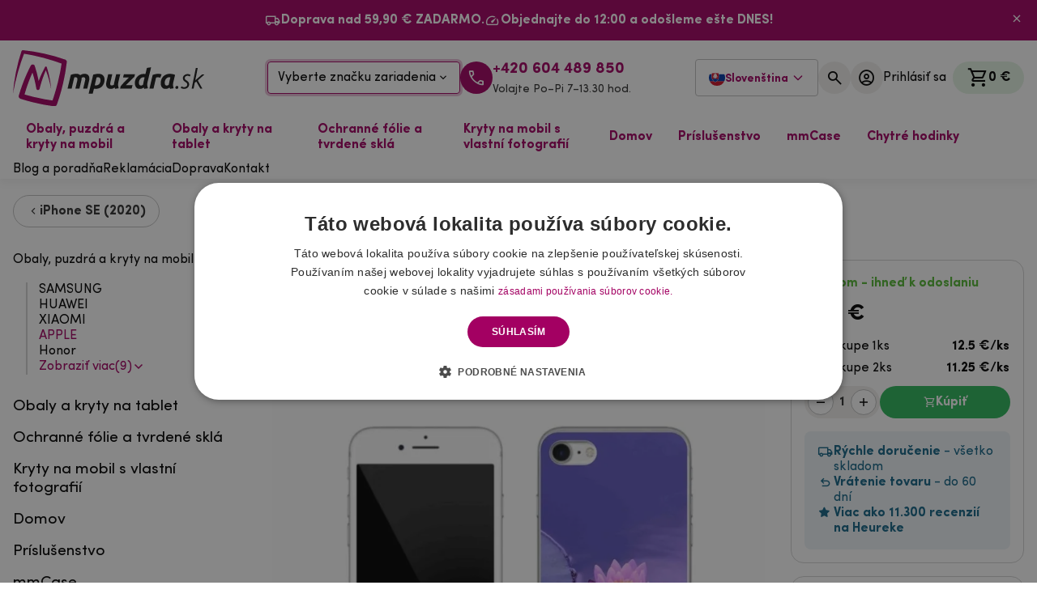

--- FILE ---
content_type: text/html; charset=UTF-8
request_url: https://mpuzdra.sk/sk/gelovy-obal-mmcase-na-mobil-iphone-se-2020-kvet-na-hladine.html
body_size: 27311
content:
<!DOCTYPE html>
    <html lang="sk">

<head>
    <base href="https://mpuzdra.sk">
        <meta name="robots" content="index, follow">
    <meta charset="utf-8" />
    <meta http-equiv="X-UA-Compatible" content="IE=edge" />
    <meta name="viewport" content="width=device-width, initial-scale=1.0" />
    <meta name="description" content="Kvalitný gélový obal mmCase na mobil iPhone SE (2020) - kvet na hladine, ktorý perfektne sedí na Gelové obaly type telefónu." />
    <meta name="keywords" content="" />
                <meta name="author" content="mpuzdra.sk" />
        
            <link rel="alternate" hreflang="cs-cz" href="https://mpouzdra.cz/gelovy-obal-mmcase-na-mobil-iphone-se-2020-kvet-na-hladine.html" />
            <link rel="alternate" hreflang="sk-sk" href="https://mpuzdra.sk/sk/gelovy-obal-mmcase-na-mobil-iphone-se-2020-kvet-na-hladine.html" />
            <link rel="alternate" hreflang="hu-hu" href="https://mpouzdra.hu/gel-tok-mmcase-iphone-se-2020-virag-a-feluleten" />
                    <link rel="canonical" href="https://mpuzdra.sk/sk/gelovy-obal-mmcase-na-mobil-iphone-se-2020-kvet-na-hladine.html" />
    
    <!-- DNS-prefetch external services - START -->
    <link rel="dns-prefetch" href="//cdn.cookie-script.com" />
    <link rel="dns-prefetch" href="//widget-v3.smartsuppcdn.com" />
    <link rel="dns-prefetch" href="//www.smartsuppchat.com" />
    <link rel="dns-prefetch" href="//fonts.googleapis.com" />
    <link rel="dns-prefetch" href="//fonts.gstatic.com" />
    <link rel="dns-prefetch" href="//connect.facebook.net" />
    <link rel="dns-prefetch" href="//google-analytics.com" />
    <link rel="dns-prefetch" href="//googletagmanager.com" />
    <link rel="dns-prefetch" href="//youtube.com" />
    <!-- DNS-prefetch external services - END -->
    <!-- Preconnect external services - START -->
    <link rel="preconnect" href="//consent.cookie-script.com">
    <link rel="preconnect" href="//www.smartsuppchat.com">
    <link rel="preconnect" href="//connect.facebook.net">
    <link rel="preconnect" href="//consent.cookie-script.com">
    <link rel="preconnect" href="//bootstrap.smartsuppchat.com">
    <link rel="preconnect" href="//translations.smartsuppcdn.com">
    <link rel="preconnect" href="//d70shl7vidtft.cloudfront.net">
    <link rel="preconnect" href="//widget-v3.smartsuppcdn.com">


    <script src="/assets/js/jquery.min.js" rel="preload" as="script" fetchpriority="high"></script>
    <script src="/assets/js/app.js?8" rel="preload" as="script" fetchpriority="high"></script>


    <!-- Preconnect external services - END -->
    <link rel="apple-touch-icon" sizes="180x180" href="./images/favicon/apple-touch-icon.png" />
    <link rel="icon" type="image/png" sizes="32x32" href="./images/favicon/favicon-32x32.png" />
    <link rel="icon" type="image/png" sizes="16x16" href="./images/favicon/favicon-16x16.png" />
    <link rel="manifest" href="./images/favicon/site.webmanifest" />
    <link rel="mask-icon" href="./images/favicon/safari-pinned-tab.svg" color="#5bbad5" />
    <link rel="shortcut icon" href="./images/favicon/favicon.ico" />
    <meta name="msapplication-TileColor" content="#7e7e7e" />
    <meta name="msapplication-config" content="./images/favicon/browserconfig.xml" />
    <meta name="theme-color" content="#a30062" />



            <!--
    <script defer src="./js/bundle.vendor.345de25c28d2698c462b.min.js"></script>
    <script defer src="./js/bundle.main.abe1cd73c5d653a221d9.min.js"></script>
    -->


        <link href="./css/vendor.69bda4acdab8e4cce41c.min.css?3" rel="stylesheet" rel="preload" as="style" fetchpriority="high">
        <link href="./css/main.73b400fba17b3930797d.min.css?3" rel="stylesheet" rel="preload" as="style" fetchpriority="high">


                    <script defer src="./js/bundle.vendor.ec918b6f15a691981048.min.js?4" fetchpriority="high"></script>
                <script defer src="./js/bundle.main.be2ae89094b2a3bed7b4_test.min.js?7" fetchpriority="high"></script>



    

    
    <link href="./css/custom.css?2" rel="stylesheet" rel="preload" as="style">

    

            <link href="/css/select2.min.css" rel="stylesheet">
        <script src="/js/select2.full.min.js"></script>
    
    

            <title>Gélový obal mmCase na mobil iPhone SE (2020) - kvet na hladine - Mpuzdra.sk</title>
        <meta property="og:title" content="Gélový obal mmCase na mobil iPhone SE (2020) - kvet na hladine - Mpuzdra.sk" />
            <meta property="og:description" content="Kvalitný gélový obal mmCase na mobil iPhone SE (2020) - kvet na hladine, ktorý perfektne sedí na Gelové obaly type telefónu." />
    <meta property="og:type" content="website" />
    <meta property="og:site_name" content="Mpuzdra.sk" />
    <meta property="og:url" content="https://mpuzdra.sk/sk/gelovy-obal-mmcase-na-mobil-iphone-se-2020-kvet-na-hladine.html" />
    <meta property="og:image" content="https://mpuzdra.sk/images/products/gelovy-obal-mmcase-na-mobil-iphone-se-2020-kvet-na-hladine-fuxygv_s.jpg" />
    <meta property="og:locale" content="sk_SK" />
        
        <meta name="facebook-domain-verification" content="gdzp3lhkw680axb797lqwyb2ttkpam" />
        <!-- Google tag (gtag.js) -->
        <script async src="https://www.googletagmanager.com/gtag/js?id=AW-830359826"></script>
        <script>
            window.dataLayer = window.dataLayer || [];

            function gtag() {
                dataLayer.push(arguments);
            }
            gtag("consent", "default", {
                ad_storage: "denied",
                analytics_storage: "denied",
                functionality_storage: "denied",
                personalization_storage: "denied",
                security_storage: "denied",
                ad_personalization: "denied",
                ad_user_data: "denied",
                wait_for_update: 5000
            });
            gtag("set", "ads_data_redaction", true);
            dataLayer.push({
                "event": "defaultConsentsSet"
            });

            gtag('js', new Date());
            gtag('config', 'AW-830359826');
        </script>

        <!-- Optimio - cookie lišta 29.4.2024 -->
        <script type="text/javascript" fetchpriority="high" charset="UTF-8" src="//cdn.cookie-script.com/s/2a6a7919db483eece7918c58f252360c.js"></script>


        <!--<script type="text/javascript" src="https://www.termsfeed.com/public/cookie-consent/4.1.0/cookie-consent.js" charset="UTF-8"></script>
        <script type="text/javascript" charset="UTF-8">
            document.addEventListener('DOMContentLoaded', function() {
                cookieconsent.run({
                    "notice_banner_type": "simple",
                    "consent_type": "express",
                    "palette": "light",
                    "language": "sk",
                    "page_load_consent_levels": ["strictly-necessary"],
                    "notice_banner_reject_button_hide": false,
                    "preferences_center_close_button_hide": false,
                    "website_name": "https://www.mpuzdra.sk/",
                    "website_privacy_policy_url": "https://www.mpuzdra.sk/sk/suhlas-so-spracovanim-osobnych-udajov-a-informacie-o-spracovani-osobnych-udajov/"
                });
            });
        </script>
        <noscript>ePrivacy and GPDR Cookie Consent by <a href="https://www.TermsFeed.com/" rel="nofollow">TermsFeed Generator</a></noscript>

        <script type="text/plain" data-cookie-consent="strictly-necessary">gtag('consent', 'update', {'ad_storage': 'granted','ad_user_data': 'granted'});</script>
        <script type="text/plain" data-cookie-consent="functionality">gtag('consent', 'update', {'ad_storage': 'granted','ad_user_data': 'granted'});</script>
        <script type="text/plain" data-cookie-consent="tracking">gtag('consent', 'update', {'ad_personalization': 'granted' });</script>
        <script type="text/plain" data-cookie-consent="targeting">gtag('consent', 'update', {'analytics_storage': 'granted'});</script>
-->

        <!-- Google Tag Manager -->
        <script>
            (function(w, d, s, l, i) {
                w[l] = w[l] || [];
                w[l].push({
                    'gtm.start': new Date().getTime(),
                    event: 'gtm.js'
                });
                var f = d.getElementsByTagName(s)[0],
                    j = d.createElement(s),
                    dl = l != 'dataLayer' ? '&l=' + l : '';
                j.async = true;
                j.src =
                    'https://www.googletagmanager.com/gtm.js?id=' + i + dl;
                f.parentNode.insertBefore(j, f);
            })(window, document, 'script', 'dataLayer', 'GTM-WCCHX93D');
        </script>
        <!-- End Google Tag Manager -->

        <!-- Meta Pixel Code
        <script>
            ! function(f, b, e, v, n, t, s) {
                if (f.fbq) return;
                n = f.fbq = function() {
                    n.callMethod ?
                        n.callMethod.apply(n, arguments) : n.queue.push(arguments)
                };
                if (!f._fbq) f._fbq = n;
                n.push = n;
                n.loaded = !0;
                n.version = '2.0';
                n.queue = [];
                t = b.createElement(e);
                t.async = !0;
                t.src = v;
                s = b.getElementsByTagName(e)[0];
                s.parentNode.insertBefore(t, s)
            }(window, document, 'script',
                'https://connect.facebook.net/en_US/fbevents.js');
            fbq('init', '443809333560593');
            fbq('track', 'PageView');
        </script>
        <noscript><img height="1" width="1" style="display:none"
                src="https://www.facebook.com/tr?id=443809333560593&ev=PageView&noscript=1" /></noscript>
        -->


    
    
</head>

<body class="font-sans">
                <!-- Google Tag Manager (noscript) -->
        <noscript><iframe src="https://www.googletagmanager.com/ns.html?id=GTM-WCCHX93D" height="0" width="0" style="display:none;visibility:hidden"></iframe></noscript>
        <!-- End Google Tag Manager (noscript) -->
    
        <div class="notice notice--banner !px-0" style="display: none">
        <div class="container flex flex-wrap !gap-x-8 !gap-y-1 justify-center">
            <div class="notice__item">
                <i class="notice__icon icon icon-local_shipping"></i>
                <p class="notice__text">
                    <strong>Doprava nad 59,90 € ZADARMO.</strong>                </p>
            </div>
            <div class="notice__item">
                <i class="notice__icon icon icon-speed"></i>
                <p class="notice__text">
                    <meta charset="UTF-8" /><strong>Objednajte do 12:00 a odošleme ešte DNES!</strong>                </p>
            </div>
        </div>
        <button id="closeNotice" aria-label="Zavřít"><i class="icon icon-close"></i></button>
    </div>
    <script>
        localStorage.getItem("noticeClosed") || (document.querySelector(".notice.notice--banner").style.display = "flex");
    </script>

    <header class="navbar py-3 !sticky top-0 z-50">
        <div class="container">
            <div class="grid lg-max:grid-cols-[1fr_133px_1fr] lg:flex lg:items-center justify-between">
                <div class="flex lg:hidden">
                    <button type="button" class="flex-center flex-grow-0 flex-col items-start justify-center lg-max:ml-2" data-te-offcanvas-toggle data-te-target="#main-menu" aria-controls="main-menu" aria-label="hlavní menu" aria-controls="main-menu">
                        <div class="menu-icon" id="hamburger">
                            <span></span>
                            <span></span>
                            <span></span>
                        </div>
                        <span class="text-primary font-bold text-[11px] mt-2 leading-1" id="hamburgerOpen">MENU</span> <span class="text-primary font-bold text-[11px] mt-2 leading-1 hidden" id="hamburgerClose">ZAVRIEŤ</span>
                    </button>
                </div>
                <a href="/" class="navbar__logo flex lg-max:col-start-2"> <img src="../images/logo-sk.svg" alt="Mpúzdra.sk logo" width="235.61" height="166" fetchpriority="high" /> </a>
                <div class="flex-center gap-5 lg-max:hidden">
                    <div class="">
                        <button class="w-[238px] h-[40px] flex items-center justify-between border border-primary rounded px-3 hover:bg-primary-5 transition-all duration-200 shadow-[0_0_0_3px_var(--color-primary-25)]" data-te-ripple-init data-te-ripple-color="light" data-te-toggle="modal" data-te-target="#headerModal">
                            Vyberte značku zariadenia <i class="icon icon-expand_more"></i>
                        </button>
                    </div>
                                            <a class="flex-center gap-2 lg-max:hidden" href="tel:+420+420 604 489 850">
                            <div class="bg-primary w-10 h-10 flex-shrink-0 rounded-full flex-center"><i class="icon icon-call-40 text-[24px] text-white"></i></div>
                            <div class="flex flex-col"><span class="text-primary font-bold h4 !mb-0 leading-1.1">+420 604 489 850</span> <span class="leading-1.1 text-paragraph text-[14px]">Volajte Po–Pi 7–13.30 hod.</span></div>
                        </a>
                                    </div>
                <div class="flex justify-end gap-3 lg-max:col-start-3 lg-max:gap-1.5 lg-max:mr-1">
                    

                    

                    <div class="language relative inline-block text-left" id="langDropdown">
                        <button id="dropdownButton" class="inline-flex items-center gap-2 px-3 py-2 button button--bordered !rounded gap-1">
                            <img src="../images/sk.svg" alt="mpuzdra.sk" width="20" height="20">
                            <span class="text-primary md-max:hidden mt-1 text-sm">Slovenština</span>
                            <svg class="w-4 h-4 ml-1 text-primary language-arrow md-max:hidden" fill="none" stroke="currentColor" stroke-width="2" viewBox="0 0 24 24">
                                <path stroke-linecap="round" stroke-linejoin="round" d="M19 9l-7 7-7-7" />
                            </svg>
                        </button>
                        <div id="dropdownMenu" class="language-drodpown absolute z-10 right-0 rounded-md bg-white shadow-lg border border-gray-200 hidden">
                                                            <a href="https://mpouzdra.cz/gelovy-obal-mmcase-na-mobil-iphone-se-2020-kvet-na-hladine.html" class="inline-flex items-center gap-2 px-4 pt-2 pb-0 hover:bg-gray-100 text-gray-800 w-full">
                                    <img src="../images/cz.svg" alt="mpouzdra.cz" width="20" height="20" loading="lazy">
                                    <span class="leading-normal mt-1 text-sm">Čeština</span>
                                </a>
                                                            <a href="https://mpuzdra.sk/sk/gelovy-obal-mmcase-na-mobil-iphone-se-2020-kvet-na-hladine.html" class="inline-flex items-center gap-2 px-4 pt-2 pb-0 hover:bg-gray-100 text-gray-800 w-full">
                                    <img src="../images/sk.svg" alt="mpuzdra.sk" width="20" height="20" loading="lazy">
                                    <span class="leading-normal mt-1 text-sm">Slovenština</span>
                                </a>
                                                            <a href="https://mpouzdra.hu/gel-tok-mmcase-iphone-se-2020-virag-a-feluleten" class="inline-flex items-center gap-2 px-4 pt-2 pb-0 hover:bg-gray-100 text-gray-800 w-full">
                                    <img src="../images/hu.svg" alt="mpouzdra.hu" width="20" height="20" loading="lazy">
                                    <span class="leading-normal mt-1 text-sm">Magyar</span>
                                </a>
                                                    </div>
                    </div>

                    <script async defer>
                        const dropdownButton = document.getElementById('dropdownButton');
                        const dropdownMenu = document.getElementById('dropdownMenu');
                        dropdownButton.addEventListener('click', (e) => {
                            e.preventDefault();
                            e.stopPropagation();
                            dropdownMenu.classList.toggle('hidden');
                        });
                        document.addEventListener('click', (e) => {
                            if (!dropdownMenu.classList.contains('hidden')) {
                                dropdownMenu.classList.add('hidden');
                            }
                        });
                    </script>


                    
                                        <button class="flex items-center button-circle" data-te-toggle="modal" data-te-target="#searchModal" data-te-ripple-init data-te-ripple-color="light" aria-label="">
                        <div class="button-circle__icon"><i class="icon icon-search text-[24px]"></i></div>
                    </button>
                                                                <button class="lg-max:hidden flex items-center gap-2 button-circle" data-te-toggle="modal" data-te-target="#loginModal" data-te-ripple-init data-te-ripple-color="light" aria-label="Prihlásiť sa">
                            <div class="button-circle__icon"><i class="icon icon-account_circle text-[24px]"></i></div>
                            <span class="button-circle__text xl-max:hidden">Prihlásiť sa</span>
                        </button>
                                        <div class="xl:ml-2 flex-center">
                        <div class="relative cart-dropdown" data-te-dropdown-ref id="topCart">
    <button data-te-auto-close="outside" class="cart-dropdown__button" type="button" id="cartDropdown" data-te-dropdown-toggle-ref aria-expanded="false" aria-label="Košík">
        <i class="icon icon-shopping_cart"></i> <span id="cartSum" class="lg-max:hidden cart-dropdown__button-sum">0 €</span>
            </button>
    <div class="cart-dropdown__menu dropdown-menu dropdown-menu-end lg:!w-[508px] rounded-sm p-4 group/gr translate-y-[33px] !transition-all duration-200" aria-labelledby="cartDropdown" data-te-dropdown-menu-ref data-popper-placement="bottom-end">
        <div class="flex justify-between items-center mb-4">
            <div class="font-bold text-[18px]">Obsah košíka</div>
            <i class="icon icon-close text-[20px] cursor-pointer" onclick='document.getElementById("cartDropdown").click()'></i>
        </div>
        <div class="grid gap-2 mb-4 overflow-auto">

            Váš nákupný košík je prázdny        </div>
    </div>
</div>                    </div>
                </div>
            </div>
            <div class="select mt-3 flex justify-center lg:hidden">
                <button class="w-full h-[40px] flex items-center justify-between border border-primary rounded px-3 hover:bg-primary-5 transition-all duration-200 shadow-[0_0_0_3px_var(--color-primary-25)]" data-te-ripple-init data-te-ripple-color="light" data-te-toggle="modal" data-te-target="#headerModal">
                    Vyberte značku zariadenia <i class="icon icon-expand_more"></i>
                </button>
            </div>
        </div>
    </header>
    <nav class="navbar-menu">
        <div class="container">
            <div class="relative flex w-full items-center justify-between lg:flex-wrap">
                <div class="flex-grow basis-[100%] items-center lg:!flex lg:basis-auto lg-max:hidden">
                    <ul class="mr-auto flex flex-row" id="megamenu">

                                                    <li class="static megamenu">
                                <a class="megamenu__dropdown" href="obaly-pouzdra-a-kryty-na-mobil" id="dropdownMenuButton0" aria-expanded="false">
                                    Obaly, puzdrá a kryty na mobil                                </a>
                                <div class="megamenu__dropdown-menu" style="visibility: hidden;" aria-labelledby="dropdownMenuButton0">
                                                                            <div class="grid grid-cols-[1.6fr_1fr] xl:grid-cols-[2fr_1fr] gap-8">
                                            <div>
                                                <div class="grid grid-cols-4 xl:grid-cols-5 gap-2 auto-rows-max">
                                                                                                            <a href="sk/samsung" class="brand-tile">
                                                            <div class="brand-tile__image">
                                                                <picture>
                                                                    <source srcset="images/category/LKe0dAuB_b.webp" type="image/webp">
                                                                    <source srcset="images/category/LKe0dAuB_b.jpg" type="image/jpeg">
                                                                    <img loading="lazy" src="images/category/LKe0dAuB_b.jpg" alt="SAMSUNG" width="266" height="266">
                                                                </picture>
                                                            </div>
                                                            <div class="brand-tile__title">SAMSUNG</div>
                                                        </a>
                                                                                                            <a href="sk/huawei" class="brand-tile">
                                                            <div class="brand-tile__image">
                                                                <picture>
                                                                    <source srcset="images/category/SwmaTyLz_b.webp" type="image/webp">
                                                                    <source srcset="images/category/SwmaTyLz_b.jpg" type="image/jpeg">
                                                                    <img loading="lazy" src="images/category/SwmaTyLz_b.jpg" alt="HUAWEI" width="266" height="266">
                                                                </picture>
                                                            </div>
                                                            <div class="brand-tile__title">HUAWEI</div>
                                                        </a>
                                                                                                            <a href="sk/xiaomi" class="brand-tile">
                                                            <div class="brand-tile__image">
                                                                <picture>
                                                                    <source srcset="images/category/NBxerVzI_b.webp" type="image/webp">
                                                                    <source srcset="images/category/NBxerVzI_b.jpg" type="image/jpeg">
                                                                    <img loading="lazy" src="images/category/NBxerVzI_b.jpg" alt="XIAOMI" width="266" height="266">
                                                                </picture>
                                                            </div>
                                                            <div class="brand-tile__title">XIAOMI</div>
                                                        </a>
                                                                                                            <a href="obaly-puzdra-kryty-apple" class="brand-tile">
                                                            <div class="brand-tile__image">
                                                                <picture>
                                                                    <source srcset="images/category/jKda0ipT_b.webp" type="image/webp">
                                                                    <source srcset="images/category/jKda0ipT_b.jpg" type="image/jpeg">
                                                                    <img loading="lazy" src="images/category/jKda0ipT_b.jpg" alt="APPLE" width="266" height="266">
                                                                </picture>
                                                            </div>
                                                            <div class="brand-tile__title">APPLE</div>
                                                        </a>
                                                                                                            <a href="puzdra-obaly-honor" class="brand-tile">
                                                            <div class="brand-tile__image">
                                                                <picture>
                                                                    <source srcset="images/category/DYJALhjV_b.webp" type="image/webp">
                                                                    <source srcset="images/category/DYJALhjV_b.jpg" type="image/jpeg">
                                                                    <img loading="lazy" src="images/category/DYJALhjV_b.jpg" alt="Honor" width="266" height="266">
                                                                </picture>
                                                            </div>
                                                            <div class="brand-tile__title">Honor</div>
                                                        </a>
                                                                                                            <a href="puzdra-obaly-nokia" class="brand-tile">
                                                            <div class="brand-tile__image">
                                                                <picture>
                                                                    <source srcset="images/category/p5bEiaSX_b.webp" type="image/webp">
                                                                    <source srcset="images/category/p5bEiaSX_b.jpg" type="image/jpeg">
                                                                    <img loading="lazy" src="images/category/p5bEiaSX_b.jpg" alt="NOKIA" width="266" height="266">
                                                                </picture>
                                                            </div>
                                                            <div class="brand-tile__title">NOKIA</div>
                                                        </a>
                                                                                                            <a href="sk/sony" class="brand-tile">
                                                            <div class="brand-tile__image">
                                                                <picture>
                                                                    <source srcset="images/category/sNWA9NWe_b.webp" type="image/webp">
                                                                    <source srcset="images/category/sNWA9NWe_b.jpg" type="image/jpeg">
                                                                    <img loading="lazy" src="images/category/sNWA9NWe_b.jpg" alt="SONY" width="266" height="266">
                                                                </picture>
                                                            </div>
                                                            <div class="brand-tile__title">SONY</div>
                                                        </a>
                                                                                                            <a href="sk/obaly-puzdra-google" class="brand-tile">
                                                            <div class="brand-tile__image">
                                                                <picture>
                                                                    <source srcset="images/category/IR0tsu8X_b.webp" type="image/webp">
                                                                    <source srcset="images/category/IR0tsu8X_b.jpg" type="image/jpeg">
                                                                    <img loading="lazy" src="images/category/IR0tsu8X_b.jpg" alt="Google" width="266" height="266">
                                                                </picture>
                                                            </div>
                                                            <div class="brand-tile__title">Google</div>
                                                        </a>
                                                                                                            <a href="sk/motorola" class="brand-tile">
                                                            <div class="brand-tile__image">
                                                                <picture>
                                                                    <source srcset="images/category/YQYpcArZ_b.webp" type="image/webp">
                                                                    <source srcset="images/category/YQYpcArZ_b.jpg" type="image/jpeg">
                                                                    <img loading="lazy" src="images/category/YQYpcArZ_b.jpg" alt="Motorola" width="266" height="266">
                                                                </picture>
                                                            </div>
                                                            <div class="brand-tile__title">Motorola</div>
                                                        </a>
                                                                                                            <a href="sk/obaly-puzdra-a-kryty-na-mobil/dle-znacky-zarizeni/realme" class="brand-tile">
                                                            <div class="brand-tile__image">
                                                                <picture>
                                                                    <source srcset="images/category/cHTvDc4W_b.webp" type="image/webp">
                                                                    <source srcset="images/category/cHTvDc4W_b.jpg" type="image/jpeg">
                                                                    <img loading="lazy" src="images/category/cHTvDc4W_b.jpg" alt="Realme" width="266" height="266">
                                                                </picture>
                                                            </div>
                                                            <div class="brand-tile__title">Realme</div>
                                                        </a>
                                                                                                    </div>
                                                <a href="obaly-pouzdra-a-kryty-na-mobil" class="text-primary group inline-flex items-center font-bold mt-4">
                                                    <span class="group-hover:underline">Zobraziť všetko</span> <i class="icon icon-chevron_right ml-1 text-[1.1em]"></i>
                                                </a>
                                            </div>
                                            <div class="flex-col flex gap-y-4 items-end">
                                                <div class="flex relative rounded-2xl overflow-hidden w-full">
                                                    <div class="flex flex-col justify-center items-start p-6 xl:p-8 relative z-10">
                                                        <div class="h3 max-w-[13ch] leading-1.2">Gélové puzdrá
                 <br>
                 s vlastným motívom</div>
                                                        <a href="/kryty-na-mobil-s-vlastni-fotografii-motivem" class="button mt-4">Navrhnúť vlastné puzdro</a>
                                                    </div>
                                                    <img class="absolute inset-0 object-cover h-full w-full" src="./images/menu_banner_podklad.jpg" alt="Gélové puzdrá
                 <br>
                 s vlastným motívom" width="1010" height="508" loading="lazy" />
                                                </div>
                                                <div class="flex mb-4 gap-2">
                                                    <div class="notice notice--inverted notice--centered !py-2">
                                                        <div class="notice__item">
                                                            <i class="notice__icon icon icon-local_shipping"></i>
                                                            <p class="notice__text"><strong>Doprava nad 59,90 € ZADARMO.</strong></p>
                                                        </div>
                                                    </div>
                                                    <div class="notice notice--inverted notice--centered !py-2">
                                                        <div class="notice__item">
                                                            <i class="notice__icon icon icon-speed"></i>
                                                            <p class="notice__text"><meta charset="UTF-8" /><strong>Objednajte do 12:00 a odošleme ešte DNES!</strong></p>
                                                        </div>
                                                    </div>
                                                </div>
                                                <div class="flex items-center gap-4">
                                                    <img src="./images/palec.png" srcset="./images/palec.png, ./images/palec2x.png 2x, ./images/palec3x.png 3x" alt="maskot mpúzdra" width="68" height="64" loading="lazy" class="w-[68px] h-[64px]" sizes="68px" />
                                                    <div>
                                                        <div class="h4 font-bold !mb-0">Neviete si s niečím rady</div>
                                                        <div class="mb-0">Volajte a píšte Po–Pi 7–13.30</div>
                                                    </div>
                                                    <img src="./images/sipka-dolu.svg" alt="Šípka" width="26.48" height="36.29" loading="lazy" />
                                                </div>
                                                <div class="flex gap-4">
                                                    <a href="mailto:info@mpouzdra.cz" class="flex-center gap-2 font-bold">
                                                        <div class="bg-primary w-10 h-10 flex-shrink-0 rounded-full flex-center"><i class="icon icon-mail text-[24px] text-white"></i></div>
                                                        <span>info@mpouzdra.cz</span>
                                                    </a>
                                                    <a class="flex-center gap-2 font-bold" href="tel:+420+420 604 489 850">
                                                        <div class="bg-primary w-10 h-10 flex-shrink-0 rounded-full flex-center"><i class="icon icon-call-40 text-[24px] text-white"></i></div>
                                                        <span>+420 604 489 850</span>
                                                    </a>
                                                </div>
                                            </div>
                                        </div>
                                                            <li class="static megamenu">
                                <a class="megamenu__dropdown" href="puzdra-a-obaly-na-tablety" id="dropdownMenuButton0" aria-expanded="false">
                                    Obaly a kryty na tablet                                </a>
                                <div class="megamenu__dropdown-menu" style="visibility: hidden;" aria-labelledby="dropdownMenuButton0">
                                                                            <div class="grid grid-cols-[1.6fr_1fr] xl:grid-cols-[2fr_1fr] gap-8">
                                            <div>
                                                <div class="grid grid-cols-4 xl:grid-cols-5 gap-2 auto-rows-max">
                                                                                                            <a href="sk/lenovo" class="brand-tile">
                                                            <div class="brand-tile__image">
                                                                <picture>
                                                                    <source srcset="images/category/t2pUIT4K_b.webp" type="image/webp">
                                                                    <source srcset="images/category/t2pUIT4K_b.jpg" type="image/jpeg">
                                                                    <img loading="lazy" src="images/category/t2pUIT4K_b.jpg" alt="Lenovo" width="266" height="266">
                                                                </picture>
                                                            </div>
                                                            <div class="brand-tile__title">Lenovo</div>
                                                        </a>
                                                                                                            <a href="obaly-a-puzdra-na-tablety-samsung" class="brand-tile">
                                                            <div class="brand-tile__image">
                                                                <picture>
                                                                    <source srcset="images/category/fmWp3uNa_b.webp" type="image/webp">
                                                                    <source srcset="images/category/fmWp3uNa_b.jpg" type="image/jpeg">
                                                                    <img loading="lazy" src="images/category/fmWp3uNa_b.jpg" alt="Obaly na tablet Samsung" width="266" height="266">
                                                                </picture>
                                                            </div>
                                                            <div class="brand-tile__title">Obaly na tablet Samsung</div>
                                                        </a>
                                                                                                            <a href="puzdra-a-obaly-na-ipad" class="brand-tile">
                                                            <div class="brand-tile__image">
                                                                <picture>
                                                                    <source srcset="images/category/b2ZO7R0L_b.webp" type="image/webp">
                                                                    <source srcset="images/category/b2ZO7R0L_b.jpg" type="image/jpeg">
                                                                    <img loading="lazy" src="images/category/b2ZO7R0L_b.jpg" alt="Obaly na iPad" width="266" height="266">
                                                                </picture>
                                                            </div>
                                                            <div class="brand-tile__title">Obaly na iPad</div>
                                                        </a>
                                                                                                            <a href="obaly-a-puzdra-na-tablety-xiaomi" class="brand-tile">
                                                            <div class="brand-tile__image">
                                                                <picture>
                                                                    <source srcset="images/category/Ywrzhy5S_b.webp" type="image/webp">
                                                                    <source srcset="images/category/Ywrzhy5S_b.jpg" type="image/jpeg">
                                                                    <img loading="lazy" src="images/category/Ywrzhy5S_b.jpg" alt="Obaly na tablet Xiaomi" width="266" height="266">
                                                                </picture>
                                                            </div>
                                                            <div class="brand-tile__title">Obaly na tablet Xiaomi</div>
                                                        </a>
                                                                                                            <a href="kryty-a-puzdra-pre-tablety-huawei" class="brand-tile">
                                                            <div class="brand-tile__image">
                                                                <picture>
                                                                    <source srcset="images/category/G83ZYm9Z_b.webp" type="image/webp">
                                                                    <source srcset="images/category/G83ZYm9Z_b.jpg" type="image/jpeg">
                                                                    <img loading="lazy" src="images/category/G83ZYm9Z_b.jpg" alt="Obaly na tablet Huawei" width="266" height="266">
                                                                </picture>
                                                            </div>
                                                            <div class="brand-tile__title">Obaly na tablet Huawei</div>
                                                        </a>
                                                                                                            <a href="obaly-kryty-a-puzdra-na-tablety-honor" class="brand-tile">
                                                            <div class="brand-tile__image">
                                                                <picture>
                                                                    <source srcset="images/category/pgf8tnHQ_b.webp" type="image/webp">
                                                                    <source srcset="images/category/pgf8tnHQ_b.jpg" type="image/jpeg">
                                                                    <img loading="lazy" src="images/category/pgf8tnHQ_b.jpg" alt="Obaly na tablet Honor" width="266" height="266">
                                                                </picture>
                                                            </div>
                                                            <div class="brand-tile__title">Obaly na tablet Honor</div>
                                                        </a>
                                                                                                    </div>
                                                <a href="puzdra-a-obaly-na-tablety" class="text-primary group inline-flex items-center font-bold mt-4">
                                                    <span class="group-hover:underline">Zobraziť všetko</span> <i class="icon icon-chevron_right ml-1 text-[1.1em]"></i>
                                                </a>
                                            </div>
                                            <div class="flex-col flex gap-y-4 items-end">
                                                <div class="flex relative rounded-2xl overflow-hidden w-full">
                                                    <div class="flex flex-col justify-center items-start p-6 xl:p-8 relative z-10">
                                                        <div class="h3 max-w-[13ch] leading-1.2">Gélové puzdrá
                 <br>
                 s vlastným motívom</div>
                                                        <a href="/kryty-na-mobil-s-vlastni-fotografii-motivem" class="button mt-4">Navrhnúť vlastné puzdro</a>
                                                    </div>
                                                    <img class="absolute inset-0 object-cover h-full w-full" src="./images/menu_banner_podklad.jpg" alt="Gélové puzdrá
                 <br>
                 s vlastným motívom" width="1010" height="508" loading="lazy" />
                                                </div>
                                                <div class="flex mb-4 gap-2">
                                                    <div class="notice notice--inverted notice--centered !py-2">
                                                        <div class="notice__item">
                                                            <i class="notice__icon icon icon-local_shipping"></i>
                                                            <p class="notice__text"><strong>Doprava nad 59,90 € ZADARMO.</strong></p>
                                                        </div>
                                                    </div>
                                                    <div class="notice notice--inverted notice--centered !py-2">
                                                        <div class="notice__item">
                                                            <i class="notice__icon icon icon-speed"></i>
                                                            <p class="notice__text"><meta charset="UTF-8" /><strong>Objednajte do 12:00 a odošleme ešte DNES!</strong></p>
                                                        </div>
                                                    </div>
                                                </div>
                                                <div class="flex items-center gap-4">
                                                    <img src="./images/palec.png" srcset="./images/palec.png, ./images/palec2x.png 2x, ./images/palec3x.png 3x" alt="maskot mpúzdra" width="68" height="64" loading="lazy" class="w-[68px] h-[64px]" sizes="68px" />
                                                    <div>
                                                        <div class="h4 font-bold !mb-0">Neviete si s niečím rady</div>
                                                        <div class="mb-0">Volajte a píšte Po–Pi 7–13.30</div>
                                                    </div>
                                                    <img src="./images/sipka-dolu.svg" alt="Šípka" width="26.48" height="36.29" loading="lazy" />
                                                </div>
                                                <div class="flex gap-4">
                                                    <a href="mailto:info@mpouzdra.cz" class="flex-center gap-2 font-bold">
                                                        <div class="bg-primary w-10 h-10 flex-shrink-0 rounded-full flex-center"><i class="icon icon-mail text-[24px] text-white"></i></div>
                                                        <span>info@mpouzdra.cz</span>
                                                    </a>
                                                    <a class="flex-center gap-2 font-bold" href="tel:+420+420 604 489 850">
                                                        <div class="bg-primary w-10 h-10 flex-shrink-0 rounded-full flex-center"><i class="icon icon-call-40 text-[24px] text-white"></i></div>
                                                        <span>+420 604 489 850</span>
                                                    </a>
                                                </div>
                                            </div>
                                        </div>
                                                            <li class="static megamenu">
                                <a class="megamenu__dropdown" href="sk/ochranne-folie-a-tvrdene-skla" id="dropdownMenuButton0" aria-expanded="false">
                                    Ochranné fólie a tvrdené sklá                                </a>
                                <div class="megamenu__dropdown-menu" style="visibility: hidden;" aria-labelledby="dropdownMenuButton0">
                                                                            <div class="grid grid-cols-[1.6fr_1fr] xl:grid-cols-[2fr_1fr] gap-8">
                                            <div>
                                                <div class="grid grid-cols-4 xl:grid-cols-5 gap-2 auto-rows-max">
                                                                                                            <a href="sk/tvrzena-skla-na-mobil/samsung-tvrzena-skla" class="brand-tile">
                                                            <div class="brand-tile__image">
                                                                <picture>
                                                                    <source srcset="images/category/zMztFmH8_b.webp" type="image/webp">
                                                                    <source srcset="images/category/zMztFmH8_b.jpg" type="image/jpeg">
                                                                    <img loading="lazy" src="images/category/zMztFmH8_b.jpg" alt="SAMSUNG" width="266" height="266">
                                                                </picture>
                                                            </div>
                                                            <div class="brand-tile__title">SAMSUNG</div>
                                                        </a>
                                                                                                            <a href="sk/tvrzena-skla-na-mobil/huawei-tvrzena-skla" class="brand-tile">
                                                            <div class="brand-tile__image">
                                                                <picture>
                                                                    <source srcset="images/category/OdzwV9qw_b.webp" type="image/webp">
                                                                    <source srcset="images/category/OdzwV9qw_b.jpg" type="image/jpeg">
                                                                    <img loading="lazy" src="images/category/OdzwV9qw_b.jpg" alt="HUAWEI" width="266" height="266">
                                                                </picture>
                                                            </div>
                                                            <div class="brand-tile__title">HUAWEI</div>
                                                        </a>
                                                                                                            <a href="sk/tvrzena-skla-na-mobil/xiaomi-tvrzena-skla" class="brand-tile">
                                                            <div class="brand-tile__image">
                                                                <picture>
                                                                    <source srcset="images/category/eewRXvL8_b.webp" type="image/webp">
                                                                    <source srcset="images/category/eewRXvL8_b.jpg" type="image/jpeg">
                                                                    <img loading="lazy" src="images/category/eewRXvL8_b.jpg" alt="XIAOMI" width="266" height="266">
                                                                </picture>
                                                            </div>
                                                            <div class="brand-tile__title">XIAOMI</div>
                                                        </a>
                                                                                                            <a href="apple-9096" class="brand-tile">
                                                            <div class="brand-tile__image">
                                                                <picture>
                                                                    <source srcset="images/category/z6VgDcF3_b.webp" type="image/webp">
                                                                    <source srcset="images/category/z6VgDcF3_b.jpg" type="image/jpeg">
                                                                    <img loading="lazy" src="images/category/z6VgDcF3_b.jpg" alt="APPLE" width="266" height="266">
                                                                </picture>
                                                            </div>
                                                            <div class="brand-tile__title">APPLE</div>
                                                        </a>
                                                                                                            <a href="sk/tvrzena-skla-na-mobil/honor-tvrdene-skla" class="brand-tile">
                                                            <div class="brand-tile__image">
                                                                <picture>
                                                                    <source srcset="images/category/fNHscfH0_b.webp" type="image/webp">
                                                                    <source srcset="images/category/fNHscfH0_b.jpg" type="image/jpeg">
                                                                    <img loading="lazy" src="images/category/fNHscfH0_b.jpg" alt="HONOR" width="266" height="266">
                                                                </picture>
                                                            </div>
                                                            <div class="brand-tile__title">HONOR</div>
                                                        </a>
                                                                                                            <a href="sk/tvrzena-skla-na-mobil/nokia-tvrzena-skla" class="brand-tile">
                                                            <div class="brand-tile__image">
                                                                <picture>
                                                                    <source srcset="images/category/CiKvrbUJ_b.webp" type="image/webp">
                                                                    <source srcset="images/category/CiKvrbUJ_b.jpg" type="image/jpeg">
                                                                    <img loading="lazy" src="images/category/CiKvrbUJ_b.jpg" alt="NOKIA" width="266" height="266">
                                                                </picture>
                                                            </div>
                                                            <div class="brand-tile__title">NOKIA</div>
                                                        </a>
                                                                                                            <a href="sk/folie-na-mobil/lenovo-folie-na-mobil" class="brand-tile">
                                                            <div class="brand-tile__image">
                                                                <picture>
                                                                    <source srcset="images/category/gYk9FVOi_b.webp" type="image/webp">
                                                                    <source srcset="images/category/gYk9FVOi_b.jpg" type="image/jpeg">
                                                                    <img loading="lazy" src="images/category/gYk9FVOi_b.jpg" alt="LENOVO" width="266" height="266">
                                                                </picture>
                                                            </div>
                                                            <div class="brand-tile__title">LENOVO</div>
                                                        </a>
                                                                                                            <a href="sk/tvrzena-skla-na-mobil/sony-tvrzena-skla" class="brand-tile">
                                                            <div class="brand-tile__image">
                                                                <picture>
                                                                    <source srcset="images/category/izQa8P3W_b.webp" type="image/webp">
                                                                    <source srcset="images/category/izQa8P3W_b.jpg" type="image/jpeg">
                                                                    <img loading="lazy" src="images/category/izQa8P3W_b.jpg" alt="SONY" width="266" height="266">
                                                                </picture>
                                                            </div>
                                                            <div class="brand-tile__title">SONY</div>
                                                        </a>
                                                                                                            <a href="sk/tvrzena-skla-na-mobil/motorola-tvrzena-skla" class="brand-tile">
                                                            <div class="brand-tile__image">
                                                                <picture>
                                                                    <source srcset="images/category/kNRMYG0w_b.webp" type="image/webp">
                                                                    <source srcset="images/category/kNRMYG0w_b.jpg" type="image/jpeg">
                                                                    <img loading="lazy" src="images/category/kNRMYG0w_b.jpg" alt="Motorola" width="266" height="266">
                                                                </picture>
                                                            </div>
                                                            <div class="brand-tile__title">Motorola</div>
                                                        </a>
                                                                                                            <a href="sk/ochranne-folie-a-tvrdene-skla/oppo-1" class="brand-tile">
                                                            <div class="brand-tile__image">
                                                                <picture>
                                                                    <source srcset="images/category/UgNJqErV_b.webp" type="image/webp">
                                                                    <source srcset="images/category/UgNJqErV_b.jpg" type="image/jpeg">
                                                                    <img loading="lazy" src="images/category/UgNJqErV_b.jpg" alt="Oppo" width="266" height="266">
                                                                </picture>
                                                            </div>
                                                            <div class="brand-tile__title">Oppo</div>
                                                        </a>
                                                                                                    </div>
                                                <a href="sk/ochranne-folie-a-tvrdene-skla" class="text-primary group inline-flex items-center font-bold mt-4">
                                                    <span class="group-hover:underline">Zobraziť všetko</span> <i class="icon icon-chevron_right ml-1 text-[1.1em]"></i>
                                                </a>
                                            </div>
                                            <div class="flex-col flex gap-y-4 items-end">
                                                <div class="flex relative rounded-2xl overflow-hidden w-full">
                                                    <div class="flex flex-col justify-center items-start p-6 xl:p-8 relative z-10">
                                                        <div class="h3 max-w-[13ch] leading-1.2">Gélové puzdrá
                 <br>
                 s vlastným motívom</div>
                                                        <a href="/kryty-na-mobil-s-vlastni-fotografii-motivem" class="button mt-4">Navrhnúť vlastné puzdro</a>
                                                    </div>
                                                    <img class="absolute inset-0 object-cover h-full w-full" src="./images/menu_banner_podklad.jpg" alt="Gélové puzdrá
                 <br>
                 s vlastným motívom" width="1010" height="508" loading="lazy" />
                                                </div>
                                                <div class="flex mb-4 gap-2">
                                                    <div class="notice notice--inverted notice--centered !py-2">
                                                        <div class="notice__item">
                                                            <i class="notice__icon icon icon-local_shipping"></i>
                                                            <p class="notice__text"><strong>Doprava nad 59,90 € ZADARMO.</strong></p>
                                                        </div>
                                                    </div>
                                                    <div class="notice notice--inverted notice--centered !py-2">
                                                        <div class="notice__item">
                                                            <i class="notice__icon icon icon-speed"></i>
                                                            <p class="notice__text"><meta charset="UTF-8" /><strong>Objednajte do 12:00 a odošleme ešte DNES!</strong></p>
                                                        </div>
                                                    </div>
                                                </div>
                                                <div class="flex items-center gap-4">
                                                    <img src="./images/palec.png" srcset="./images/palec.png, ./images/palec2x.png 2x, ./images/palec3x.png 3x" alt="maskot mpúzdra" width="68" height="64" loading="lazy" class="w-[68px] h-[64px]" sizes="68px" />
                                                    <div>
                                                        <div class="h4 font-bold !mb-0">Neviete si s niečím rady</div>
                                                        <div class="mb-0">Volajte a píšte Po–Pi 7–13.30</div>
                                                    </div>
                                                    <img src="./images/sipka-dolu.svg" alt="Šípka" width="26.48" height="36.29" loading="lazy" />
                                                </div>
                                                <div class="flex gap-4">
                                                    <a href="mailto:info@mpouzdra.cz" class="flex-center gap-2 font-bold">
                                                        <div class="bg-primary w-10 h-10 flex-shrink-0 rounded-full flex-center"><i class="icon icon-mail text-[24px] text-white"></i></div>
                                                        <span>info@mpouzdra.cz</span>
                                                    </a>
                                                    <a class="flex-center gap-2 font-bold" href="tel:+420+420 604 489 850">
                                                        <div class="bg-primary w-10 h-10 flex-shrink-0 rounded-full flex-center"><i class="icon icon-call-40 text-[24px] text-white"></i></div>
                                                        <span>+420 604 489 850</span>
                                                    </a>
                                                </div>
                                            </div>
                                        </div>
                                                            <li class="static megamenu">
                                <a class="megamenu__dropdown" href="sk/kryty-na-mobil-s-vlastni-fotografii-motivem" id="dropdownMenuButton0" aria-expanded="false">
                                    Kryty na mobil s vlastní fotografií                                </a>
                                <div class="megamenu__dropdown-menu" style="visibility: hidden;" aria-labelledby="dropdownMenuButton0">
                                                                            <div class="grid grid-cols-[1.6fr_1fr] xl:grid-cols-[2fr_1fr] gap-8">
                                            <div>
                                                <div class="grid grid-cols-4 xl:grid-cols-5 gap-2 auto-rows-max">
                                                                                                            <a href="sk/kryty-na-mobil-s-vlastni-fotografii-motivem/samsung" class="brand-tile">
                                                            <div class="brand-tile__image">
                                                                <picture>
                                                                    <source srcset="images/category/27SfdEUh_b.webp" type="image/webp">
                                                                    <source srcset="images/category/27SfdEUh_b.jpg" type="image/jpeg">
                                                                    <img loading="lazy" src="images/category/27SfdEUh_b.jpg" alt="Samsung" width="266" height="266">
                                                                </picture>
                                                            </div>
                                                            <div class="brand-tile__title">Samsung</div>
                                                        </a>
                                                                                                            <a href="sk/kryty-na-mobil-s-vlastni-fotografii-motivem/motorola" class="brand-tile">
                                                            <div class="brand-tile__image">
                                                                <picture>
                                                                    <source srcset="images/category/o5TF0oXu_b.webp" type="image/webp">
                                                                    <source srcset="images/category/o5TF0oXu_b.jpg" type="image/jpeg">
                                                                    <img loading="lazy" src="images/category/o5TF0oXu_b.jpg" alt="Motorola" width="266" height="266">
                                                                </picture>
                                                            </div>
                                                            <div class="brand-tile__title">Motorola</div>
                                                        </a>
                                                                                                            <a href="sk/kryty-na-mobil-s-vlastni-fotografii-motivem/huawei" class="brand-tile">
                                                            <div class="brand-tile__image">
                                                                <picture>
                                                                    <source srcset="images/category/oLcRIZWY_b.webp" type="image/webp">
                                                                    <source srcset="images/category/oLcRIZWY_b.jpg" type="image/jpeg">
                                                                    <img loading="lazy" src="images/category/oLcRIZWY_b.jpg" alt="Huawei" width="266" height="266">
                                                                </picture>
                                                            </div>
                                                            <div class="brand-tile__title">Huawei</div>
                                                        </a>
                                                                                                            <a href="sk/kryty-na-mobil-s-vlastni-fotografii-motivem/xiaomi" class="brand-tile">
                                                            <div class="brand-tile__image">
                                                                <picture>
                                                                    <source srcset="images/category/WmwvCxIT_b.webp" type="image/webp">
                                                                    <source srcset="images/category/WmwvCxIT_b.jpg" type="image/jpeg">
                                                                    <img loading="lazy" src="images/category/WmwvCxIT_b.jpg" alt="Xiaomi" width="266" height="266">
                                                                </picture>
                                                            </div>
                                                            <div class="brand-tile__title">Xiaomi</div>
                                                        </a>
                                                                                                            <a href="sk/kryty-na-mobil-s-vlastni-fotografii-motivem/apple" class="brand-tile">
                                                            <div class="brand-tile__image">
                                                                <picture>
                                                                    <source srcset="images/category/sOK7r5ct_b.webp" type="image/webp">
                                                                    <source srcset="images/category/sOK7r5ct_b.jpg" type="image/jpeg">
                                                                    <img loading="lazy" src="images/category/sOK7r5ct_b.jpg" alt="Apple" width="266" height="266">
                                                                </picture>
                                                            </div>
                                                            <div class="brand-tile__title">Apple</div>
                                                        </a>
                                                                                                            <a href="sk/kryty-na-mobil-s-vlastni-fotografii-motivem/honor" class="brand-tile">
                                                            <div class="brand-tile__image">
                                                                <picture>
                                                                    <source srcset="images/category/2xC0xjgr_b.webp" type="image/webp">
                                                                    <source srcset="images/category/2xC0xjgr_b.jpg" type="image/jpeg">
                                                                    <img loading="lazy" src="images/category/2xC0xjgr_b.jpg" alt="Honor" width="266" height="266">
                                                                </picture>
                                                            </div>
                                                            <div class="brand-tile__title">Honor</div>
                                                        </a>
                                                                                                            <a href="sk/kryty-na-mobil-s-vlastni-fotografii-motivem/nokia" class="brand-tile">
                                                            <div class="brand-tile__image">
                                                                <picture>
                                                                    <source srcset="images/category/UsNmZhzz_b.webp" type="image/webp">
                                                                    <source srcset="images/category/UsNmZhzz_b.jpg" type="image/jpeg">
                                                                    <img loading="lazy" src="images/category/UsNmZhzz_b.jpg" alt="Nokia" width="266" height="266">
                                                                </picture>
                                                            </div>
                                                            <div class="brand-tile__title">Nokia</div>
                                                        </a>
                                                                                                            <a href="sk/kryty-na-mobil-s-vlastni-fotografii-motivem/realme" class="brand-tile">
                                                            <div class="brand-tile__image">
                                                                <picture>
                                                                    <source srcset="images/category/EmW8K9ge_b.webp" type="image/webp">
                                                                    <source srcset="images/category/EmW8K9ge_b.jpg" type="image/jpeg">
                                                                    <img loading="lazy" src="images/category/EmW8K9ge_b.jpg" alt="Realme" width="266" height="266">
                                                                </picture>
                                                            </div>
                                                            <div class="brand-tile__title">Realme</div>
                                                        </a>
                                                                                                            <a href="sk/kryty-na-mobil-s-vlastni-fotografii-motivem/vivo" class="brand-tile">
                                                            <div class="brand-tile__image">
                                                                <picture>
                                                                    <source srcset="images/category/qFvSRWna_b.webp" type="image/webp">
                                                                    <source srcset="images/category/qFvSRWna_b.jpg" type="image/jpeg">
                                                                    <img loading="lazy" src="images/category/qFvSRWna_b.jpg" alt="VIVO" width="266" height="266">
                                                                </picture>
                                                            </div>
                                                            <div class="brand-tile__title">VIVO</div>
                                                        </a>
                                                                                                            <a href="obaly-a-kryty-na-telefony-google-pixel-s-vlastnym-motivom" class="brand-tile">
                                                            <div class="brand-tile__image">
                                                                <picture>
                                                                    <source srcset="images/category/xAuRhgAm_b.webp" type="image/webp">
                                                                    <source srcset="images/category/xAuRhgAm_b.jpg" type="image/jpeg">
                                                                    <img loading="lazy" src="images/category/xAuRhgAm_b.jpg" alt="Google" width="266" height="266">
                                                                </picture>
                                                            </div>
                                                            <div class="brand-tile__title">Google</div>
                                                        </a>
                                                                                                    </div>
                                                <a href="sk/kryty-na-mobil-s-vlastni-fotografii-motivem" class="text-primary group inline-flex items-center font-bold mt-4">
                                                    <span class="group-hover:underline">Zobraziť všetko</span> <i class="icon icon-chevron_right ml-1 text-[1.1em]"></i>
                                                </a>
                                            </div>
                                            <div class="flex-col flex gap-y-4 items-end">
                                                <div class="flex relative rounded-2xl overflow-hidden w-full">
                                                    <div class="flex flex-col justify-center items-start p-6 xl:p-8 relative z-10">
                                                        <div class="h3 max-w-[13ch] leading-1.2">Gélové puzdrá
                 <br>
                 s vlastným motívom</div>
                                                        <a href="/kryty-na-mobil-s-vlastni-fotografii-motivem" class="button mt-4">Navrhnúť vlastné puzdro</a>
                                                    </div>
                                                    <img class="absolute inset-0 object-cover h-full w-full" src="./images/menu_banner_podklad.jpg" alt="Gélové puzdrá
                 <br>
                 s vlastným motívom" width="1010" height="508" loading="lazy" />
                                                </div>
                                                <div class="flex mb-4 gap-2">
                                                    <div class="notice notice--inverted notice--centered !py-2">
                                                        <div class="notice__item">
                                                            <i class="notice__icon icon icon-local_shipping"></i>
                                                            <p class="notice__text"><strong>Doprava nad 59,90 € ZADARMO.</strong></p>
                                                        </div>
                                                    </div>
                                                    <div class="notice notice--inverted notice--centered !py-2">
                                                        <div class="notice__item">
                                                            <i class="notice__icon icon icon-speed"></i>
                                                            <p class="notice__text"><meta charset="UTF-8" /><strong>Objednajte do 12:00 a odošleme ešte DNES!</strong></p>
                                                        </div>
                                                    </div>
                                                </div>
                                                <div class="flex items-center gap-4">
                                                    <img src="./images/palec.png" srcset="./images/palec.png, ./images/palec2x.png 2x, ./images/palec3x.png 3x" alt="maskot mpúzdra" width="68" height="64" loading="lazy" class="w-[68px] h-[64px]" sizes="68px" />
                                                    <div>
                                                        <div class="h4 font-bold !mb-0">Neviete si s niečím rady</div>
                                                        <div class="mb-0">Volajte a píšte Po–Pi 7–13.30</div>
                                                    </div>
                                                    <img src="./images/sipka-dolu.svg" alt="Šípka" width="26.48" height="36.29" loading="lazy" />
                                                </div>
                                                <div class="flex gap-4">
                                                    <a href="mailto:info@mpouzdra.cz" class="flex-center gap-2 font-bold">
                                                        <div class="bg-primary w-10 h-10 flex-shrink-0 rounded-full flex-center"><i class="icon icon-mail text-[24px] text-white"></i></div>
                                                        <span>info@mpouzdra.cz</span>
                                                    </a>
                                                    <a class="flex-center gap-2 font-bold" href="tel:+420+420 604 489 850">
                                                        <div class="bg-primary w-10 h-10 flex-shrink-0 rounded-full flex-center"><i class="icon icon-call-40 text-[24px] text-white"></i></div>
                                                        <span>+420 604 489 850</span>
                                                    </a>
                                                </div>
                                            </div>
                                        </div>
                                                            <li class="static megamenu">
                                <a class="megamenu__dropdown" href="vsetko-pre-vasu-domacnos" id="dropdownMenuButton0" aria-expanded="false">
                                    Domov                                </a>
                                <div class="megamenu__dropdown-menu" style="visibility: hidden;" aria-labelledby="dropdownMenuButton0">
                                                                            <div class="grid grid-cols-[1.6fr_1fr] xl:grid-cols-[2fr_1fr] gap-8">
                                            <div>
                                                <div class="grid grid-cols-4 xl:grid-cols-5 gap-2 auto-rows-max">
                                                                                                            <a href="siroka-ponuka-elektro-produktov" class="brand-tile">
                                                            <div class="brand-tile__image">
                                                                <picture>
                                                                    <source srcset="images/category/HYiZcpSc_b.webp" type="image/webp">
                                                                    <source srcset="images/category/HYiZcpSc_b.jpg" type="image/jpeg">
                                                                    <img loading="lazy" src="images/category/HYiZcpSc_b.jpg" alt="Elektro" width="266" height="266">
                                                                </picture>
                                                            </div>
                                                            <div class="brand-tile__title">Elektro</div>
                                                        </a>
                                                                                                            <a href="hracky-pre-najmensich" class="brand-tile">
                                                            <div class="brand-tile__image">
                                                                <picture>
                                                                    <source srcset="images/category/Rc34vOGa_b.webp" type="image/webp">
                                                                    <source srcset="images/category/Rc34vOGa_b.jpg" type="image/jpeg">
                                                                    <img loading="lazy" src="images/category/Rc34vOGa_b.jpg" alt="Hračky" width="266" height="266">
                                                                </picture>
                                                            </div>
                                                            <div class="brand-tile__title">Hračky</div>
                                                        </a>
                                                                                                            <a href="vytvorte-si-magnetku-s-vlastnym-obrazkom" class="brand-tile">
                                                            <div class="brand-tile__image">
                                                                <picture>
                                                                    <source srcset="images/category/jCE8gdMJ_b.webp" type="image/webp">
                                                                    <source srcset="images/category/jCE8gdMJ_b.png" type="image/jpeg">
                                                                    <img loading="lazy" src="images/category/jCE8gdMJ_b.png" alt="Magnetky" width="266" height="266">
                                                                </picture>
                                                            </div>
                                                            <div class="brand-tile__title">Magnetky</div>
                                                        </a>
                                                                                                            <a href="detske-puzzle-s-vlastnou-fotografiou" class="brand-tile">
                                                            <div class="brand-tile__image">
                                                                <picture>
                                                                    <source srcset="images/category/0WCagGcS_b.webp" type="image/webp">
                                                                    <source srcset="images/category/0WCagGcS_b.jpg" type="image/jpeg">
                                                                    <img loading="lazy" src="images/category/0WCagGcS_b.jpg" alt="Puzzle" width="266" height="266">
                                                                </picture>
                                                            </div>
                                                            <div class="brand-tile__title">Puzzle</div>
                                                        </a>
                                                                                                            <a href="stylove-hrnceky-s-vlastnou-fotografiou" class="brand-tile">
                                                            <div class="brand-tile__image">
                                                                <picture>
                                                                    <source srcset="images/category/SHGZ2UHH_b.webp" type="image/webp">
                                                                    <source srcset="images/category/SHGZ2UHH_b.png" type="image/jpeg">
                                                                    <img loading="lazy" src="images/category/SHGZ2UHH_b.png" alt="Hrnčeky" width="266" height="266">
                                                                </picture>
                                                            </div>
                                                            <div class="brand-tile__title">Hrnčeky</div>
                                                        </a>
                                                                                                            <a href="samolepky-na-stenu-do-domacnosti" class="brand-tile">
                                                            <div class="brand-tile__image">
                                                                <picture>
                                                                    <source srcset="images/category/E6qi3cLR_b.webp" type="image/webp">
                                                                    <source srcset="images/category/E6qi3cLR_b.jpg" type="image/jpeg">
                                                                    <img loading="lazy" src="images/category/E6qi3cLR_b.jpg" alt="Samolepky" width="266" height="266">
                                                                </picture>
                                                            </div>
                                                            <div class="brand-tile__title">Samolepky</div>
                                                        </a>
                                                                                                            <a href="dekoracia-do-domacnosti" class="brand-tile">
                                                            <div class="brand-tile__image">
                                                                <picture>
                                                                    <source srcset="images/category/ADRk1btS_b.webp" type="image/webp">
                                                                    <source srcset="images/category/ADRk1btS_b.jpg" type="image/jpeg">
                                                                    <img loading="lazy" src="images/category/ADRk1btS_b.jpg" alt="Dekorácia" width="266" height="266">
                                                                </picture>
                                                            </div>
                                                            <div class="brand-tile__title">Dekorácia</div>
                                                        </a>
                                                                                                            <a href="zvieracie-napichovatka-pre-vase-deti" class="brand-tile">
                                                            <div class="brand-tile__image">
                                                                <picture>
                                                                    <source srcset="images/category/DYSAEMMW_b.webp" type="image/webp">
                                                                    <source srcset="images/category/DYSAEMMW_b.jpg" type="image/jpeg">
                                                                    <img loading="lazy" src="images/category/DYSAEMMW_b.jpg" alt="Detské napichovátka" width="266" height="266">
                                                                </picture>
                                                            </div>
                                                            <div class="brand-tile__title">Detské napichovátka</div>
                                                        </a>
                                                                                                            <a href="zaujimave-vychytavky-pre-vasu-domacnos" class="brand-tile">
                                                            <div class="brand-tile__image">
                                                                <picture>
                                                                    <source srcset="images/category/LozGexVg_b.webp" type="image/webp">
                                                                    <source srcset="images/category/LozGexVg_b.jpg" type="image/jpeg">
                                                                    <img loading="lazy" src="images/category/LozGexVg_b.jpg" alt="Vychytávky" width="266" height="266">
                                                                </picture>
                                                            </div>
                                                            <div class="brand-tile__title">Vychytávky</div>
                                                        </a>
                                                                                                            <a href="kvalitne-nano-lepiace-pasky" class="brand-tile">
                                                            <div class="brand-tile__image">
                                                                <picture>
                                                                    <source srcset="images/category/uzR8J3cq_b.webp" type="image/webp">
                                                                    <source srcset="images/category/uzR8J3cq_b.jpg" type="image/jpeg">
                                                                    <img loading="lazy" src="images/category/uzR8J3cq_b.jpg" alt="Nano lepenky" width="266" height="266">
                                                                </picture>
                                                            </div>
                                                            <div class="brand-tile__title">Nano lepenky</div>
                                                        </a>
                                                                                                    </div>
                                                <a href="vsetko-pre-vasu-domacnos" class="text-primary group inline-flex items-center font-bold mt-4">
                                                    <span class="group-hover:underline">Zobraziť všetko</span> <i class="icon icon-chevron_right ml-1 text-[1.1em]"></i>
                                                </a>
                                            </div>
                                            <div class="flex-col flex gap-y-4 items-end">
                                                <div class="flex relative rounded-2xl overflow-hidden w-full">
                                                    <div class="flex flex-col justify-center items-start p-6 xl:p-8 relative z-10">
                                                        <div class="h3 max-w-[13ch] leading-1.2">Gélové puzdrá
                 <br>
                 s vlastným motívom</div>
                                                        <a href="/kryty-na-mobil-s-vlastni-fotografii-motivem" class="button mt-4">Navrhnúť vlastné puzdro</a>
                                                    </div>
                                                    <img class="absolute inset-0 object-cover h-full w-full" src="./images/menu_banner_podklad.jpg" alt="Gélové puzdrá
                 <br>
                 s vlastným motívom" width="1010" height="508" loading="lazy" />
                                                </div>
                                                <div class="flex mb-4 gap-2">
                                                    <div class="notice notice--inverted notice--centered !py-2">
                                                        <div class="notice__item">
                                                            <i class="notice__icon icon icon-local_shipping"></i>
                                                            <p class="notice__text"><strong>Doprava nad 59,90 € ZADARMO.</strong></p>
                                                        </div>
                                                    </div>
                                                    <div class="notice notice--inverted notice--centered !py-2">
                                                        <div class="notice__item">
                                                            <i class="notice__icon icon icon-speed"></i>
                                                            <p class="notice__text"><meta charset="UTF-8" /><strong>Objednajte do 12:00 a odošleme ešte DNES!</strong></p>
                                                        </div>
                                                    </div>
                                                </div>
                                                <div class="flex items-center gap-4">
                                                    <img src="./images/palec.png" srcset="./images/palec.png, ./images/palec2x.png 2x, ./images/palec3x.png 3x" alt="maskot mpúzdra" width="68" height="64" loading="lazy" class="w-[68px] h-[64px]" sizes="68px" />
                                                    <div>
                                                        <div class="h4 font-bold !mb-0">Neviete si s niečím rady</div>
                                                        <div class="mb-0">Volajte a píšte Po–Pi 7–13.30</div>
                                                    </div>
                                                    <img src="./images/sipka-dolu.svg" alt="Šípka" width="26.48" height="36.29" loading="lazy" />
                                                </div>
                                                <div class="flex gap-4">
                                                    <a href="mailto:info@mpouzdra.cz" class="flex-center gap-2 font-bold">
                                                        <div class="bg-primary w-10 h-10 flex-shrink-0 rounded-full flex-center"><i class="icon icon-mail text-[24px] text-white"></i></div>
                                                        <span>info@mpouzdra.cz</span>
                                                    </a>
                                                    <a class="flex-center gap-2 font-bold" href="tel:+420+420 604 489 850">
                                                        <div class="bg-primary w-10 h-10 flex-shrink-0 rounded-full flex-center"><i class="icon icon-call-40 text-[24px] text-white"></i></div>
                                                        <span>+420 604 489 850</span>
                                                    </a>
                                                </div>
                                            </div>
                                        </div>
                                                            <li class="static megamenu">
                                <a class="megamenu__dropdown" href="sk/prislusenstvi" id="dropdownMenuButton0" aria-expanded="false">
                                    Príslušenstvo                                </a>
                                <div class="megamenu__dropdown-menu" style="visibility: hidden;" aria-labelledby="dropdownMenuButton0">
                                                                            <div class="grid grid-cols-[1.6fr_1fr] xl:grid-cols-[2fr_1fr] gap-8">
                                            <div>
                                                <div class="grid grid-cols-4 xl:grid-cols-5 gap-2 auto-rows-max">
                                                                                                            <a href="sk/prislusenstvi/snurky-na-krk-pre-puzdra" class="brand-tile">
                                                            <div class="brand-tile__image">
                                                                <picture>
                                                                    <source srcset="images/category/AKISe34K_b.webp" type="image/webp">
                                                                    <source srcset="images/category/AKISe34K_b.jpg" type="image/jpeg">
                                                                    <img loading="lazy" src="images/category/AKISe34K_b.jpg" alt="Šnúrky na krk pre puzdra" width="266" height="266">
                                                                </picture>
                                                            </div>
                                                            <div class="brand-tile__title">Šnúrky na krk pre puzdra</div>
                                                        </a>
                                                                                                            <a href="sk/prislusenstvi/nabijecky-na-mobil" class="brand-tile">
                                                            <div class="brand-tile__image">
                                                                <picture>
                                                                    <source srcset="images/category/iji8ZIWB_b.webp" type="image/webp">
                                                                    <source srcset="images/category/iji8ZIWB_b.jpg" type="image/jpeg">
                                                                    <img loading="lazy" src="images/category/iji8ZIWB_b.jpg" alt="Nabíječky na mobil" width="266" height="266">
                                                                </picture>
                                                            </div>
                                                            <div class="brand-tile__title">Nabíječky na mobil</div>
                                                        </a>
                                                                                                            <a href="sk/prislusenstvi/power-bank-nabijecky" class="brand-tile">
                                                            <div class="brand-tile__image">
                                                                <picture>
                                                                    <source srcset="images/category/u3LUAY8W_b.webp" type="image/webp">
                                                                    <source srcset="images/category/u3LUAY8W_b.jpg" type="image/jpeg">
                                                                    <img loading="lazy" src="images/category/u3LUAY8W_b.jpg" alt="Powerbanky" width="266" height="266">
                                                                </picture>
                                                            </div>
                                                            <div class="brand-tile__title">Powerbanky</div>
                                                        </a>
                                                                                                            <a href="sk/prislusenstvi/autonabijecky" class="brand-tile">
                                                            <div class="brand-tile__image">
                                                                <picture>
                                                                    <source srcset="images/category/0YK5Z54d_b.webp" type="image/webp">
                                                                    <source srcset="images/category/0YK5Z54d_b.jpg" type="image/jpeg">
                                                                    <img loading="lazy" src="images/category/0YK5Z54d_b.jpg" alt="Autonabíječky" width="266" height="266">
                                                                </picture>
                                                            </div>
                                                            <div class="brand-tile__title">Autonabíječky</div>
                                                        </a>
                                                                                                            <a href="drziaky-a-stojany-na-mobilne-telefony" class="brand-tile">
                                                            <div class="brand-tile__image">
                                                                <picture>
                                                                    <source srcset="images/category/5E7NbbdZ_b.webp" type="image/webp">
                                                                    <source srcset="images/category/5E7NbbdZ_b.jpg" type="image/jpeg">
                                                                    <img loading="lazy" src="images/category/5E7NbbdZ_b.jpg" alt="Držáky a stojánky na mobil" width="266" height="266">
                                                                </picture>
                                                            </div>
                                                            <div class="brand-tile__title">Držáky a stojánky na mobil</div>
                                                        </a>
                                                                                                            <a href="kable-rozbocovace-a-redukcie-pre-mobilne-telefony" class="brand-tile">
                                                            <div class="brand-tile__image">
                                                                <picture>
                                                                    <source srcset="images/category/So6LqEsN_b.webp" type="image/webp">
                                                                    <source srcset="images/category/So6LqEsN_b.jpg" type="image/jpeg">
                                                                    <img loading="lazy" src="images/category/So6LqEsN_b.jpg" alt="Kabely, rozdvojky a redukce" width="266" height="266">
                                                                </picture>
                                                            </div>
                                                            <div class="brand-tile__title">Kabely, rozdvojky a redukce</div>
                                                        </a>
                                                                                                            <a href="sluchadla-a-bezdrotove-reproduktory" class="brand-tile">
                                                            <div class="brand-tile__image">
                                                                <picture>
                                                                    <source srcset="images/category/wnBRRN6m_b.webp" type="image/webp">
                                                                    <source srcset="images/category/wnBRRN6m_b.jpg" type="image/jpeg">
                                                                    <img loading="lazy" src="images/category/wnBRRN6m_b.jpg" alt="Sluchátka a reproduktory" width="266" height="266">
                                                                </picture>
                                                            </div>
                                                            <div class="brand-tile__title">Sluchátka a reproduktory</div>
                                                        </a>
                                                                                                            <a href="prakticke-pomocky-a-prislusenstvo-nielen-pre-mobilne-telefony" class="brand-tile">
                                                            <div class="brand-tile__image">
                                                                <picture>
                                                                    <source srcset="images/category/l1OiPFAk_b.webp" type="image/webp">
                                                                    <source srcset="images/category/l1OiPFAk_b.jpg" type="image/jpeg">
                                                                    <img loading="lazy" src="images/category/l1OiPFAk_b.jpg" alt="Vychytávky a doplňky" width="266" height="266">
                                                                </picture>
                                                            </div>
                                                            <div class="brand-tile__title">Vychytávky a doplňky</div>
                                                        </a>
                                                                                                            <a href="univerzalne-puzdra-na-opasok-pre-mobilne-telefony" class="brand-tile">
                                                            <div class="brand-tile__image">
                                                                <picture>
                                                                    <source srcset="images/category/NhLIu0l9_b.webp" type="image/webp">
                                                                    <source srcset="images/category/NhLIu0l9_b.jpg" type="image/jpeg">
                                                                    <img loading="lazy" src="images/category/NhLIu0l9_b.jpg" alt="Puzdrá na opasok" width="266" height="266">
                                                                </picture>
                                                            </div>
                                                            <div class="brand-tile__title">Puzdrá na opasok</div>
                                                        </a>
                                                                                                            <a href="sk/prislusenstvi/pametove-karty" class="brand-tile">
                                                            <div class="brand-tile__image">
                                                                <picture>
                                                                    <source srcset="images/category/AtriYSnE_b.webp" type="image/webp">
                                                                    <source srcset="images/category/AtriYSnE_b.jpg" type="image/jpeg">
                                                                    <img loading="lazy" src="images/category/AtriYSnE_b.jpg" alt="Paměťové karty" width="266" height="266">
                                                                </picture>
                                                            </div>
                                                            <div class="brand-tile__title">Paměťové karty</div>
                                                        </a>
                                                                                                    </div>
                                                <a href="sk/prislusenstvi" class="text-primary group inline-flex items-center font-bold mt-4">
                                                    <span class="group-hover:underline">Zobraziť všetko</span> <i class="icon icon-chevron_right ml-1 text-[1.1em]"></i>
                                                </a>
                                            </div>
                                            <div class="flex-col flex gap-y-4 items-end">
                                                <div class="flex relative rounded-2xl overflow-hidden w-full">
                                                    <div class="flex flex-col justify-center items-start p-6 xl:p-8 relative z-10">
                                                        <div class="h3 max-w-[13ch] leading-1.2">Gélové puzdrá
                 <br>
                 s vlastným motívom</div>
                                                        <a href="/kryty-na-mobil-s-vlastni-fotografii-motivem" class="button mt-4">Navrhnúť vlastné puzdro</a>
                                                    </div>
                                                    <img class="absolute inset-0 object-cover h-full w-full" src="./images/menu_banner_podklad.jpg" alt="Gélové puzdrá
                 <br>
                 s vlastným motívom" width="1010" height="508" loading="lazy" />
                                                </div>
                                                <div class="flex mb-4 gap-2">
                                                    <div class="notice notice--inverted notice--centered !py-2">
                                                        <div class="notice__item">
                                                            <i class="notice__icon icon icon-local_shipping"></i>
                                                            <p class="notice__text"><strong>Doprava nad 59,90 € ZADARMO.</strong></p>
                                                        </div>
                                                    </div>
                                                    <div class="notice notice--inverted notice--centered !py-2">
                                                        <div class="notice__item">
                                                            <i class="notice__icon icon icon-speed"></i>
                                                            <p class="notice__text"><meta charset="UTF-8" /><strong>Objednajte do 12:00 a odošleme ešte DNES!</strong></p>
                                                        </div>
                                                    </div>
                                                </div>
                                                <div class="flex items-center gap-4">
                                                    <img src="./images/palec.png" srcset="./images/palec.png, ./images/palec2x.png 2x, ./images/palec3x.png 3x" alt="maskot mpúzdra" width="68" height="64" loading="lazy" class="w-[68px] h-[64px]" sizes="68px" />
                                                    <div>
                                                        <div class="h4 font-bold !mb-0">Neviete si s niečím rady</div>
                                                        <div class="mb-0">Volajte a píšte Po–Pi 7–13.30</div>
                                                    </div>
                                                    <img src="./images/sipka-dolu.svg" alt="Šípka" width="26.48" height="36.29" loading="lazy" />
                                                </div>
                                                <div class="flex gap-4">
                                                    <a href="mailto:info@mpouzdra.cz" class="flex-center gap-2 font-bold">
                                                        <div class="bg-primary w-10 h-10 flex-shrink-0 rounded-full flex-center"><i class="icon icon-mail text-[24px] text-white"></i></div>
                                                        <span>info@mpouzdra.cz</span>
                                                    </a>
                                                    <a class="flex-center gap-2 font-bold" href="tel:+420+420 604 489 850">
                                                        <div class="bg-primary w-10 h-10 flex-shrink-0 rounded-full flex-center"><i class="icon icon-call-40 text-[24px] text-white"></i></div>
                                                        <span>+420 604 489 850</span>
                                                    </a>
                                                </div>
                                            </div>
                                        </div>
                                                            <li class="static megamenu">
                                <a class="megamenu__dropdown" href="sk/1-1-19" id="dropdownMenuButton0" aria-expanded="false">
                                    mmCase                                </a>
                                <div class="megamenu__dropdown-menu" style="visibility: hidden;" aria-labelledby="dropdownMenuButton0">
                                                                            <div class="grid grid-cols-[1.6fr_1fr] xl:grid-cols-[2fr_1fr] gap-8">
                                            <div>
                                                <div class="grid grid-cols-4 xl:grid-cols-5 gap-2 auto-rows-max">
                                                                                                            <a href="sk/1-1-19/samsung" class="brand-tile">
                                                            <div class="brand-tile__image">
                                                                <picture>
                                                                    <source srcset="images/category/f3Ke9sza_b.webp" type="image/webp">
                                                                    <source srcset="images/category/f3Ke9sza_b.jpg" type="image/jpeg">
                                                                    <img loading="lazy" src="images/category/f3Ke9sza_b.jpg" alt="Samsung" width="266" height="266">
                                                                </picture>
                                                            </div>
                                                            <div class="brand-tile__title">Samsung</div>
                                                        </a>
                                                                                                            <a href="sk/1-1-19/huawei" class="brand-tile">
                                                            <div class="brand-tile__image">
                                                                <picture>
                                                                    <source srcset="images/category/IHLv2uxS_b.webp" type="image/webp">
                                                                    <source srcset="images/category/IHLv2uxS_b.jpg" type="image/jpeg">
                                                                    <img loading="lazy" src="images/category/IHLv2uxS_b.jpg" alt="Huawei" width="266" height="266">
                                                                </picture>
                                                            </div>
                                                            <div class="brand-tile__title">Huawei</div>
                                                        </a>
                                                                                                            <a href="sk/1-1-19/xiaomi" class="brand-tile">
                                                            <div class="brand-tile__image">
                                                                <picture>
                                                                    <source srcset="images/category/oxVfzb7O_b.webp" type="image/webp">
                                                                    <source srcset="images/category/oxVfzb7O_b.jpg" type="image/jpeg">
                                                                    <img loading="lazy" src="images/category/oxVfzb7O_b.jpg" alt="Xiaomi" width="266" height="266">
                                                                </picture>
                                                            </div>
                                                            <div class="brand-tile__title">Xiaomi</div>
                                                        </a>
                                                                                                            <a href="sk/1-1-19/apple" class="brand-tile">
                                                            <div class="brand-tile__image">
                                                                <picture>
                                                                    <source srcset="images/category/wkPu8as1_b.webp" type="image/webp">
                                                                    <source srcset="images/category/wkPu8as1_b.jpg" type="image/jpeg">
                                                                    <img loading="lazy" src="images/category/wkPu8as1_b.jpg" alt="Apple" width="266" height="266">
                                                                </picture>
                                                            </div>
                                                            <div class="brand-tile__title">Apple</div>
                                                        </a>
                                                                                                            <a href="sk/1-1-19/honor" class="brand-tile">
                                                            <div class="brand-tile__image">
                                                                <picture>
                                                                    <source srcset="images/category/e22y27jB_b.webp" type="image/webp">
                                                                    <source srcset="images/category/e22y27jB_b.jpg" type="image/jpeg">
                                                                    <img loading="lazy" src="images/category/e22y27jB_b.jpg" alt="Honor" width="266" height="266">
                                                                </picture>
                                                            </div>
                                                            <div class="brand-tile__title">Honor</div>
                                                        </a>
                                                                                                            <a href="sk/1-1-19/nokia" class="brand-tile">
                                                            <div class="brand-tile__image">
                                                                <picture>
                                                                    <source srcset="images/category/eb7aH16x_b.webp" type="image/webp">
                                                                    <source srcset="images/category/eb7aH16x_b.jpg" type="image/jpeg">
                                                                    <img loading="lazy" src="images/category/eb7aH16x_b.jpg" alt="Nokia" width="266" height="266">
                                                                </picture>
                                                            </div>
                                                            <div class="brand-tile__title">Nokia</div>
                                                        </a>
                                                                                                            <a href="sk/1-1-19/sony" class="brand-tile">
                                                            <div class="brand-tile__image">
                                                                <picture>
                                                                    <source srcset="images/category/Fc02Se71_b.webp" type="image/webp">
                                                                    <source srcset="images/category/Fc02Se71_b.jpg" type="image/jpeg">
                                                                    <img loading="lazy" src="images/category/Fc02Se71_b.jpg" alt="Sony" width="266" height="266">
                                                                </picture>
                                                            </div>
                                                            <div class="brand-tile__title">Sony</div>
                                                        </a>
                                                                                                            <a href="sk/1-1-19/realme" class="brand-tile">
                                                            <div class="brand-tile__image">
                                                                <picture>
                                                                    <source srcset="images/category/ZdxAmNBL_b.webp" type="image/webp">
                                                                    <source srcset="images/category/ZdxAmNBL_b.jpg" type="image/jpeg">
                                                                    <img loading="lazy" src="images/category/ZdxAmNBL_b.jpg" alt="Realme" width="266" height="266">
                                                                </picture>
                                                            </div>
                                                            <div class="brand-tile__title">Realme</div>
                                                        </a>
                                                                                                            <a href="sk/1-1-19/vivo" class="brand-tile">
                                                            <div class="brand-tile__image">
                                                                <picture>
                                                                    <source srcset="images/category/tBe03NB1_b.webp" type="image/webp">
                                                                    <source srcset="images/category/tBe03NB1_b.jpg" type="image/jpeg">
                                                                    <img loading="lazy" src="images/category/tBe03NB1_b.jpg" alt="VIVO" width="266" height="266">
                                                                </picture>
                                                            </div>
                                                            <div class="brand-tile__title">VIVO</div>
                                                        </a>
                                                                                                            <a href="sk/1-1-19/motorola" class="brand-tile">
                                                            <div class="brand-tile__image">
                                                                <picture>
                                                                    <source srcset="images/category/lGOUK8wO_b.webp" type="image/webp">
                                                                    <source srcset="images/category/lGOUK8wO_b.jpg" type="image/jpeg">
                                                                    <img loading="lazy" src="images/category/lGOUK8wO_b.jpg" alt="Motorola" width="266" height="266">
                                                                </picture>
                                                            </div>
                                                            <div class="brand-tile__title">Motorola</div>
                                                        </a>
                                                                                                    </div>
                                                <a href="sk/1-1-19" class="text-primary group inline-flex items-center font-bold mt-4">
                                                    <span class="group-hover:underline">Zobraziť všetko</span> <i class="icon icon-chevron_right ml-1 text-[1.1em]"></i>
                                                </a>
                                            </div>
                                            <div class="flex-col flex gap-y-4 items-end">
                                                <div class="flex relative rounded-2xl overflow-hidden w-full">
                                                    <div class="flex flex-col justify-center items-start p-6 xl:p-8 relative z-10">
                                                        <div class="h3 max-w-[13ch] leading-1.2">Gélové puzdrá
                 <br>
                 s vlastným motívom</div>
                                                        <a href="/kryty-na-mobil-s-vlastni-fotografii-motivem" class="button mt-4">Navrhnúť vlastné puzdro</a>
                                                    </div>
                                                    <img class="absolute inset-0 object-cover h-full w-full" src="./images/menu_banner_podklad.jpg" alt="Gélové puzdrá
                 <br>
                 s vlastným motívom" width="1010" height="508" loading="lazy" />
                                                </div>
                                                <div class="flex mb-4 gap-2">
                                                    <div class="notice notice--inverted notice--centered !py-2">
                                                        <div class="notice__item">
                                                            <i class="notice__icon icon icon-local_shipping"></i>
                                                            <p class="notice__text"><strong>Doprava nad 59,90 € ZADARMO.</strong></p>
                                                        </div>
                                                    </div>
                                                    <div class="notice notice--inverted notice--centered !py-2">
                                                        <div class="notice__item">
                                                            <i class="notice__icon icon icon-speed"></i>
                                                            <p class="notice__text"><meta charset="UTF-8" /><strong>Objednajte do 12:00 a odošleme ešte DNES!</strong></p>
                                                        </div>
                                                    </div>
                                                </div>
                                                <div class="flex items-center gap-4">
                                                    <img src="./images/palec.png" srcset="./images/palec.png, ./images/palec2x.png 2x, ./images/palec3x.png 3x" alt="maskot mpúzdra" width="68" height="64" loading="lazy" class="w-[68px] h-[64px]" sizes="68px" />
                                                    <div>
                                                        <div class="h4 font-bold !mb-0">Neviete si s niečím rady</div>
                                                        <div class="mb-0">Volajte a píšte Po–Pi 7–13.30</div>
                                                    </div>
                                                    <img src="./images/sipka-dolu.svg" alt="Šípka" width="26.48" height="36.29" loading="lazy" />
                                                </div>
                                                <div class="flex gap-4">
                                                    <a href="mailto:info@mpouzdra.cz" class="flex-center gap-2 font-bold">
                                                        <div class="bg-primary w-10 h-10 flex-shrink-0 rounded-full flex-center"><i class="icon icon-mail text-[24px] text-white"></i></div>
                                                        <span>info@mpouzdra.cz</span>
                                                    </a>
                                                    <a class="flex-center gap-2 font-bold" href="tel:+420+420 604 489 850">
                                                        <div class="bg-primary w-10 h-10 flex-shrink-0 rounded-full flex-center"><i class="icon icon-call-40 text-[24px] text-white"></i></div>
                                                        <span>+420 604 489 850</span>
                                                    </a>
                                                </div>
                                            </div>
                                        </div>
                                                            <li class="static megamenu">
                                <a class="megamenu__dropdown" href="remienky-a-inteligentne-hodinky" id="dropdownMenuButton0" aria-expanded="false">
                                    Chytré hodinky                                </a>
                                <div class="megamenu__dropdown-menu" style="visibility: hidden;" aria-labelledby="dropdownMenuButton0">
                                                                            <div class="grid grid-cols-[1.6fr_1fr] xl:grid-cols-[2fr_1fr] gap-8">
                                            <div>
                                                <div class="grid grid-cols-4 xl:grid-cols-5 gap-2 auto-rows-max">
                                                                                                            <a href="remienky-pre-hodinky-apple-watch" class="brand-tile">
                                                            <div class="brand-tile__image">
                                                                <picture>
                                                                    <source srcset="images/category/yIcFgobR_b.webp" type="image/webp">
                                                                    <source srcset="images/category/yIcFgobR_b.jpg" type="image/jpeg">
                                                                    <img loading="lazy" src="images/category/yIcFgobR_b.jpg" alt="Apple Watch" width="266" height="266">
                                                                </picture>
                                                            </div>
                                                            <div class="brand-tile__title">Apple Watch</div>
                                                        </a>
                                                                                                            <a href="inteligentne-hodinky-xiaomi-band" class="brand-tile">
                                                            <div class="brand-tile__image">
                                                                <picture>
                                                                    <source srcset="images/category/QksOZ0Fp_b.webp" type="image/webp">
                                                                    <source srcset="images/category/QksOZ0Fp_b.jpg" type="image/jpeg">
                                                                    <img loading="lazy" src="images/category/QksOZ0Fp_b.jpg" alt="Bandy Xiaomi" width="266" height="266">
                                                                </picture>
                                                            </div>
                                                            <div class="brand-tile__title">Bandy Xiaomi</div>
                                                        </a>
                                                                                                            <a href="sk/remienky-smart-hodinky-fitbit" class="brand-tile">
                                                            <div class="brand-tile__image">
                                                                <picture>
                                                                    <source srcset="images/category/ut6CdxEo_b.webp" type="image/webp">
                                                                    <source srcset="images/category/ut6CdxEo_b.jpg" type="image/jpeg">
                                                                    <img loading="lazy" src="images/category/ut6CdxEo_b.jpg" alt="Fitbit" width="266" height="266">
                                                                </picture>
                                                            </div>
                                                            <div class="brand-tile__title">Fitbit</div>
                                                        </a>
                                                                                                            <a href="remienky-k-inteligentnym-hodinkam" class="brand-tile">
                                                            <div class="brand-tile__image">
                                                                <picture>
                                                                    <source srcset="images/category/2INGtRqw_b.webp" type="image/webp">
                                                                    <source srcset="images/category/2INGtRqw_b.jpg" type="image/jpeg">
                                                                    <img loading="lazy" src="images/category/2INGtRqw_b.jpg" alt="Remienky" width="266" height="266">
                                                                </picture>
                                                            </div>
                                                            <div class="brand-tile__title">Remienky</div>
                                                        </a>
                                                                                                            <a href="usb-kable-pre-inteligentne-hodinky" class="brand-tile">
                                                            <div class="brand-tile__image">
                                                                <picture>
                                                                    <source srcset="images/category/jd4ONqfd_b.webp" type="image/webp">
                                                                    <source srcset="images/category/jd4ONqfd_b.jpg" type="image/jpeg">
                                                                    <img loading="lazy" src="images/category/jd4ONqfd_b.jpg" alt="USB kabely" width="266" height="266">
                                                                </picture>
                                                            </div>
                                                            <div class="brand-tile__title">USB kabely</div>
                                                        </a>
                                                                                                    </div>
                                                <a href="remienky-a-inteligentne-hodinky" class="text-primary group inline-flex items-center font-bold mt-4">
                                                    <span class="group-hover:underline">Zobraziť všetko</span> <i class="icon icon-chevron_right ml-1 text-[1.1em]"></i>
                                                </a>
                                            </div>
                                            <div class="flex-col flex gap-y-4 items-end">
                                                <div class="flex relative rounded-2xl overflow-hidden w-full">
                                                    <div class="flex flex-col justify-center items-start p-6 xl:p-8 relative z-10">
                                                        <div class="h3 max-w-[13ch] leading-1.2">Gélové puzdrá
                 <br>
                 s vlastným motívom</div>
                                                        <a href="/kryty-na-mobil-s-vlastni-fotografii-motivem" class="button mt-4">Navrhnúť vlastné puzdro</a>
                                                    </div>
                                                    <img class="absolute inset-0 object-cover h-full w-full" src="./images/menu_banner_podklad.jpg" alt="Gélové puzdrá
                 <br>
                 s vlastným motívom" width="1010" height="508" loading="lazy" />
                                                </div>
                                                <div class="flex mb-4 gap-2">
                                                    <div class="notice notice--inverted notice--centered !py-2">
                                                        <div class="notice__item">
                                                            <i class="notice__icon icon icon-local_shipping"></i>
                                                            <p class="notice__text"><strong>Doprava nad 59,90 € ZADARMO.</strong></p>
                                                        </div>
                                                    </div>
                                                    <div class="notice notice--inverted notice--centered !py-2">
                                                        <div class="notice__item">
                                                            <i class="notice__icon icon icon-speed"></i>
                                                            <p class="notice__text"><meta charset="UTF-8" /><strong>Objednajte do 12:00 a odošleme ešte DNES!</strong></p>
                                                        </div>
                                                    </div>
                                                </div>
                                                <div class="flex items-center gap-4">
                                                    <img src="./images/palec.png" srcset="./images/palec.png, ./images/palec2x.png 2x, ./images/palec3x.png 3x" alt="maskot mpúzdra" width="68" height="64" loading="lazy" class="w-[68px] h-[64px]" sizes="68px" />
                                                    <div>
                                                        <div class="h4 font-bold !mb-0">Neviete si s niečím rady</div>
                                                        <div class="mb-0">Volajte a píšte Po–Pi 7–13.30</div>
                                                    </div>
                                                    <img src="./images/sipka-dolu.svg" alt="Šípka" width="26.48" height="36.29" loading="lazy" />
                                                </div>
                                                <div class="flex gap-4">
                                                    <a href="mailto:info@mpouzdra.cz" class="flex-center gap-2 font-bold">
                                                        <div class="bg-primary w-10 h-10 flex-shrink-0 rounded-full flex-center"><i class="icon icon-mail text-[24px] text-white"></i></div>
                                                        <span>info@mpouzdra.cz</span>
                                                    </a>
                                                    <a class="flex-center gap-2 font-bold" href="tel:+420+420 604 489 850">
                                                        <div class="bg-primary w-10 h-10 flex-shrink-0 rounded-full flex-center"><i class="icon icon-call-40 text-[24px] text-white"></i></div>
                                                        <span>+420 604 489 850</span>
                                                    </a>
                                                </div>
                                            </div>
                                        </div>
                                                                </div>
                            </li>
                    </ul>
                </div>

                <div class="relative" data-te-dropdown-ref>
                    <button class="hidden lg:!flex xl:!hidden lg:flex-center gap-1" type="button" id="dropdownOnakupu" data-te-dropdown-toggle-ref aria-expanded="false">O nákupe <i class="icon icon-expand_more text-[20px]"></i></button>
                    <ul aria-labelledby="dropdownOnakupu" data-te-dropdown-menu-ref class="xl:!flex gap-4 xl-max:gap-2 xl-max:absolute xl-max:right-0 z-[1000] xl-max:p-4 xl-max:hidden xl-max:min-w-max list-none overflow-hidden rounded-lg border-none bg-white bg-clip-padding text-left text-base xl-max:shadow-dropdown [&[data-te-dropdown-show]]:flex [&[data-te-dropdown-show]]:flex-col xl:!flex-row xl:!opacity-100">
                                                    <li class="menu-item"><a href="blog-a-poradna">Blog a poradňa</a></li>
                                                    <li class="menu-item"><a href="/reklamacia-a-vratenie-tovaru">Reklamácia</a></li>
                                                    <li class="menu-item"><a href="/doprava-a-dodacie-lehoty">Doprava</a></li>
                                                    <li class="menu-item"><a href="/kde-nas-najdete-a-ako-k-nam">Kontakt</a></li>
                                            </ul>
                </div>
            </div>
        </div>
    </nav>
<main class="min-h-[80vh] lg:mt-5">
	<div class="container">
		<div class="lg-max:block grid-12">
			<!-- SIDEBAR -->
			<div class="flex flex-col col-span-3 xl-max:hidden">
				<a class="button button--bordered mb-7 self-start gap-2.5 font-bold" href="sk/obaly-puzdra-kryty-apple/iphone-se-2020">
					<i class="icon icon-chevron_left"></i>
					iPhone SE (2020)				</a>

				<nav class="side-menu mb-4 xl-max:hidden">
					<ul>
													<li>
																	<div>Obaly, puzdrá a kryty na mobil</div>
																			<div class="side-menu__tree">
																							<a href="sk/samsung" >SAMSUNG</a>

												
																									<a href="sk/huawei" >HUAWEI</a>

												
																									<a href="sk/xiaomi" >XIAOMI</a>

												
																									<a href="obaly-puzdra-kryty-apple" class="active">APPLE</a>

												
																									<a href="puzdra-obaly-honor" >Honor</a>

																									<div>
														<div class="!visible hidden flex flex-col side-menu__collapse" id="collapseSideNav" data-te-collapse-item>
														
																									<a href="puzdra-obaly-nokia" >NOKIA</a>

												
																									<a href="sk/sony" >SONY</a>

												
																									<a href="sk/obaly-puzdra-google" >Google</a>

												
																									<a href="sk/motorola" >Motorola</a>

												
																									<a href="sk/obaly-puzdra-a-kryty-na-mobil/dle-znacky-zarizeni/realme" >Realme</a>

												
																									<a href="sk/obaly-puzdra-a-kryty-na-mobil/dle-znacky-zarizeni/oppo" >Oppo</a>

												
																									<a href="sk/obaly-puzdra-a-kryty-na-mobil/dle-znacky-zarizeni/vivo" >VIVO</a>

												
																									<a href="puzdra-kryty-a-obaly-na-mobilne-telefony-t-mobile" >T-Mobile</a>

												
																									<a href="puzdra-a-obaly-pod-a-cinnosti-a-pouzitia" >Pouzdra a obaly podle aktivity a použití</a>

												
													
													
														</div>
														<a data-te-collapse-collapsed class="text-primary group flex items-center gap-1" data-te-collapse-init data-te-ripple-init data-te-ripple-color="light" href="#collapseSideNav" role="button" aria-expanded="false" aria-controls="collapseSideNav">
															<span class="hidden group-[[data-te-collapse-collapsed]]:inline">Zobraziť viac</span>
															<span class="inline group-[[data-te-collapse-collapsed]]:hidden">Zobraziť menej</span>
															<span class="hidden group-[[data-te-collapse-collapsed]]:inline">(9)</span>
															<span class="flex-center h-4 w-4 shrink-0 rotate-[-180deg] transition-transform duration-200 ease-in-out group-[[data-te-collapse-collapsed]]:mr-0 group-[[data-te-collapse-collapsed]]:rotate-0 group-[[data-te-collapse-collapsed]]:fill-[#212529] motion-reduce:transition-none origin-center">
																<i class="icon icon-expand_more text-[20px]"></i>
															</span>
														</a>
																										</div>
												

																		</li>
													<li>
																	<a href="puzdra-a-obaly-na-tablety">Obaly a kryty na tablet</a>
															</li>
													<li>
																	<a href="sk/ochranne-folie-a-tvrdene-skla">Ochranné fólie a tvrdené sklá</a>
															</li>
													<li>
																	<a href="sk/kryty-na-mobil-s-vlastni-fotografii-motivem">Kryty na mobil s vlastní fotografií</a>
															</li>
													<li>
																	<a href="vsetko-pre-vasu-domacnos">Domov</a>
															</li>
													<li>
																	<a href="sk/prislusenstvi">Príslušenstvo</a>
															</li>
													<li>
																	<a href="sk/1-1-19">mmCase</a>
															</li>
													<li>
																	<a href="remienky-a-inteligentne-hodinky">Chytré hodinky</a>
															</li>
											</ul>
				</nav>

				<div class="notice mb-2">
					<div class="notice__item">
						<i class="notice__icon icon icon-local_shipping"></i>
						<p class="notice__text font-bold"><strong>Doprava nad 59,90 € ZADARMO.</strong></p>
					</div>
				</div>

				<div class="notice">
					<div class="notice__item">
						<i class="notice__icon icon icon-speed"></i>
						<p class="notice__text font-bold"><meta charset="UTF-8" /><strong>Objednajte do 12:00 a odošleme ešte DNES!</strong></p>
					</div>
				</div>
			</div>

			<div class="lg-max:flex lg-max:flex-col col-span-12 grid-12 xl:grid-9 xl:col-span-9 auto-rows-max" itemscope itemtype="https://schema.org/Product">
				<!-- SCHEMA.ORG BREADCRUMBS (strukturovaná data) -->
				<nav class="breadcrumbs mb-4 lg:mb-5 col-span-12 xl:col-span-9">
					<ol itemscope itemtype="https://schema.org/BreadcrumbList">
						<li>
							<span class="breadcrumbs-link">
								<span itemprop="itemListElement" itemscope itemtype="https://schema.org/ListItem">
									<a itemprop="item" href="/">
										<i class="icon icon-home mr-1"></i>
										<span class="flex items-center gap-1" itemprop="name">Úvodná stránka</span>
									</a>
									<meta itemprop="position" content="1" />
								</span>
							</span>
						</li>
						<li class="breadcrumbs-separator" aria-hidden="true">/</li>
													<li>
								<span class="breadcrumbs-link">
									<span itemprop="itemListElement" itemscope itemtype="https://schema.org/ListItem">
										<a itemprop="item" href="obaly-pouzdra-a-kryty-na-mobil">
											<span itemprop="name">Obaly, puzdrá a kryty na mobil</span>
										</a>
										<meta itemprop="position" content="2" />
									</span>
								</span>
							</li>
							<li class="breadcrumbs-separator" aria-hidden="true">/</li>
													<li>
								<span class="breadcrumbs-link">
									<span itemprop="itemListElement" itemscope itemtype="https://schema.org/ListItem">
										<a itemprop="item" href="obaly-puzdra-kryty-apple">
											<span itemprop="name">APPLE</span>
										</a>
										<meta itemprop="position" content="3" />
									</span>
								</span>
							</li>
							<li class="breadcrumbs-separator" aria-hidden="true">/</li>
													<li>
								<span class="breadcrumbs-link">
									<span itemprop="itemListElement" itemscope itemtype="https://schema.org/ListItem">
										<a itemprop="item" href="sk/obaly-puzdra-kryty-apple/iphone-se-2020">
											<span itemprop="name">iPhone SE (2020)</span>
										</a>
										<meta itemprop="position" content="4" />
									</span>
								</span>
							</li>
							<li class="breadcrumbs-separator" aria-hidden="true">/</li>
													<li>
								<span class="breadcrumbs-link">
									<span itemprop="itemListElement" itemscope itemtype="https://schema.org/ListItem">
										<a itemprop="item" href="sk/obaly-puzdra-kryty-apple/iphone-se-2020/gelove-obaly">
											<span itemprop="name">Gélové obaly</span>
										</a>
										<meta itemprop="position" content="5" />
									</span>
								</span>
							</li>
							<li class="breadcrumbs-separator" aria-hidden="true">/</li>
												<li>
							<span class="breadcrumbs-link">
								<span itemprop="itemListElement" itemscope="" itemtype="https://schema.org/ListItem">
									<span itemprop="name">Gélový obal mmCase na mobil iPhone SE (2020) - kvet na hladine</span>
									<meta itemprop="position" content="6" />
								</span>
							</span>
						</li>
					</ol>
				</nav>

				<!-- MAIN CENTER CONTENT-->

				<div class="col-span-8 xl:col-span-6 h-max">
					<meta itemprop="itemCondition" content="https://schema.org/NewCondition" />
					<meta itemprop="gtin13" content="8596579836277" />
					<h1 class="sm-max:text-[18px]" itemprop="name">Gélový obal mmCase na mobil iPhone SE (2020) - kvet na hladine</h1>
					<div class="product-slider my-4">
						<div class="swiper swiper-init" data-arrows data-gallery>
							<div class="product-badge">
															</div>
							<div class="swiper-wrapper">
								<a data-pswp-width="800" data-pswp-height="800" href="images/products/gelovy-obal-mmcase-na-mobil-iphone-se-2020-kvet-na-hladine-fuxygv_b.webp" class="swiper-slide">
									<picture class="product-image">
										<source srcset="images/products/gelovy-obal-mmcase-na-mobil-iphone-se-2020-kvet-na-hladine-fuxygv_b.webp" type="image/webp">
										<source srcset="images/products/gelovy-obal-mmcase-na-mobil-iphone-se-2020-kvet-na-hladine-fuxygv_b.jpg" type="image/jpeg">
										<img src="images/products/gelovy-obal-mmcase-na-mobil-iphone-se-2020-kvet-na-hladine-fuxygv_b.jpg" alt="Gélový obal mmCase na mobil iPhone SE (2020) - kvet na hladine" width="500px" height="500px" itemprop="image">
									</picture>
								</a>
															</div>
						</div>
					</div>

					<div class="lg-max:hidden article" id="productContent" itemprop="description">
						Kvalitný gélový obal mmCase na mobil iPhone SE (2020) - kvet na hladine, ktorý perfektne sedí na Gelové obaly type telefónu.
											</div>
				</div>

				<!-- PRODUCT META RIGHT -->
				<div class="col-span-4 xl:col-span-3">
					<div class="buy-box lg:p-4 lg:rounded-2xl lg:border lg:border-light-gray grid mb-4" itemprop="offers" itemscope itemtype="https://schema.org/Offer">

						<!--
                                                        <div class="alert alert-warning text-center mt-0 lg:rounded-2xl lg:border" role="alert">
                                    <img src="./images/svg/maskot/palec.svg" alt="maskot mpouzdra" width="40" height="38"> Pri zakúpení získate 10% zľavu na ľubovoľné ochranné sklá a fólie                                </div>
                                                        -->

						<div class="flex items-center justify-between">

							
																	<span class="product-tile__stock">Skladom - ihneď k odoslaniu </span>
									<meta itemprop="availability" content="https://schema.org/InStock" />
															
														<!-- END TOOLTIP HTML DATA -->
						</div>

						<!-- MOBILNI NOTICE -->
						<div class="lg:hidden grid grid-cols-2 gap-2 mt-1 lg:mt-2">
							<div class="notice notice--centered sm-max:p-2">
								<div class="notice__item">
									<i class="notice__icon icon icon-local_shipping"></i>
									<p class="notice__text sm-max:text-[12px]"><strong>Doprava nad 59,90 € ZADARMO.</strong></p>
								</div>
							</div>

							<div class="notice notice--centered sm-max:p-2">
								<div class="notice__item">
									<i class="notice__icon icon icon-speed"></i>
									<p class="notice__text sm-max:text-[12px]"><meta charset="UTF-8" /><strong>Objednajte do 12:00 a odošleme ešte DNES!</strong></p>
								</div>
							</div>
						</div>

						<div class="lg-max:grid lg-max:grid-cols-2 lg-max:items-center lg-max:mt-4 lg-max:mb-8">
							<div class="price price--large !text-left my-2">
																<span itemprop="price" content="12.5">12.5</span> <span itemprop="priceCurrency" content="EUR">€</span>
							</div>

															<table class="params-table">
																			<tr>
											<td>Pri nákupe 1ks</td>
											<td>12.5 €/ks</td>
										</tr>
																		<tr>
											<td>Pri nákupe 2ks</td>
											<td>11.25 €/ks</td>
										</tr>
																</table>
								
																	<form method="post" class="handlePostRequest tocart lg-max:col-span-2">
										<input type="hidden" name="requestType" value="addToCart">
										<input type="hidden" name="requestData[product_id]" value="21639">
										<div class="shop-button-box">
											<div class="flex justify-between gap-2 flex-wrap lg:mb-4">
												<div class="counter">
													<button data-te-ripple-init data-te-ripple-color="#c3b5bd" class="counter__minus" aria-label="Znížiť počet">
														<i class="icon icon-remove"></i>
													</button>
													<input id="productAmount" min="1" max="0" value="1" step="1" type="number" name="requestData[amount]" data-type="product" data-id="21639" data-action="amountProd" class="counter__input cart_product_data" aria-label="Počet" readonly />
													<button data-te-ripple-init data-te-ripple-color="#c3b5bd" class="counter__plus" aria-label="Zvýšiť počet">
														<i class="icon icon-add"></i>
													</button>
												</div>
												<button type="submit" class="button flex-1 add-tocart" data-te-ripple-init data-te-ripple-color="light" data-te-toggle="modal" data-te-target="#cartAddedModal">
													<i class="icon icon-shopping_cart"></i>
													Kúpiť												</button>
											</div>
										</div>
									</form>
														</div>
						<script>
							$('#productAmount').on('change', function() {
								if (parseInt($(this).val()) > parseInt($(this).attr('max'))) $(this).val($(this).attr('max'));
							});
						</script>

						<div class="notice">
							<div class="notice__item">
								<i class="notice__icon icon icon-local_shipping"></i>
								<p class="notice__text">
									<b>Rýchle doručenie </b>- všetko skladom								</p>
							</div>
							<div class="notice__item">
								<i class="notice__icon icon icon-undo"></i>
								<p class="notice__text">
									<strong>Vrátenie tovaru</strong> - do 60 dní								</p>
							</div>
							<div class="notice__item">
								<i class="notice__icon icon icon-star"></i>
								<p class="notice__text">
									<strong>Viac ako 11.300 recenzií na Heureke</strong>								</p>
							</div>
						</div>

					</div>

											<div class="lg:p-4 lg:rounded-2xl lg:border lg:border-light-gray grid mb-4">
							<h4>Pre iný telefón?</h4>
							<select id="js-choice3" class="mb-2 appearance-none js-choice3">
																	<option value="APPLE" selected>APPLE</option>
																	<option value="Google" >Google</option>
																	<option value="HUAWEI" >HUAWEI</option>
																	<option value="Honor" >Honor</option>
																	<option value="Motorola" >Motorola</option>
																	<option value="NOKIA" >NOKIA</option>
																	<option value="Realme" >Realme</option>
																	<option value="SAMSUNG" >SAMSUNG</option>
																	<option value="SONY" >SONY</option>
																	<option value="T-Mobile" >T-Mobile</option>
																	<option value="VIVO" >VIVO</option>
																	<option value="XIAOMI" >XIAOMI</option>
															</select>

							<select id="js-choice4" class="mb-2 appearance-none js-choice4">
								<option value="-" data-id="0" selected>-</option>
																	<option value="sk/gelovy-obal-mmcase-na-mobil-iphone-5-5s-kvet-na-hladine.html" >iPhone 5, 5S (2015)</option>
																	<option value="sk/gelovy-obal-mmcase-na-mobil-iphone-6-6s-plus-kvet-na-hladine.html" >iPhone 6 Plus, 6s Plus</option>
																	<option value="sk/gelovy-obal-mmcase-na-mobil-iphone-6-6s-kvet-na-hladine.html" >iPhone 6 a 6s</option>
																	<option value="sk/gelovy-obal-mmcase-na-mobil-iphone-7-kvet-na-hladine.html" >iPhone 7</option>
																	<option value="sk/gelovy-obal-mmcase-na-mobil-iphone-7-plus-kvet-na-hladine.html" >iPhone 7 Plus</option>
																	<option value="sk/gelovy-obal-mmcase-na-mobil-iphone-8-kvet-na-hladine.html" >iPhone 8</option>
																	<option value="sk/gelovy-obal-mmcase-na-mobil-iphone-8-plus-kvet-na-hladine.html" >iPhone 8 Plus</option>
																	<option value="sk/gelovy-obal-mmcase-na-mobil-iphone-11-kvet-na-hladine.html" >iPhone 11</option>
																	<option value="sk/gelovy-obal-mmcase-na-mobil-iphone-11-pro-kvet-na-hladine.html" >iPhone 11 Pro</option>
																	<option value="sk/gelovy-obal-mmcase-na-mobil-iphone-11-pro-max-kvet-na-hladine.html" >iPhone 11 Pro Max</option>
																	<option value="sk/gelovy-obal-mmcase-na-mobil-iphone-12-kvet-na-hladine.html" >iPhone 12</option>
																	<option value="sk/gelovy-obal-mmcase-na-mobil-iphone-12-pro-kvet-na-hladine.html" >iPhone 12 Pro</option>
																	<option value="sk/gelovy-obal-mmcase-na-mobil-iphone-12-pro-max-kvet-na-hladine.html" >iPhone 12 Pro Max</option>
																	<option value="sk/gelovy-obal-mmcase-na-mobil-iphone-12-mini-kvet-na-hladine.html" >iPhone 12 mini</option>
																	<option value="sk/gelovy-obal-mmcase-na-mobil-iphone-13-6-1-kvet-na-hladine.html" >iPhone 13</option>
																	<option value="sk/gelovy-obal-mmcase-na-mobil-iphone-13-pro-6-1-kvet-na-hladine.html" >iPhone 13 Pro</option>
																	<option value="sk/gelovy-obal-mmcase-na-mobil-iphone-13-pro-max-6-7-kvet-na-hladine.html" >iPhone 13 Pro Max</option>
																	<option value="sk/gelovy-obal-mmcase-na-mobil-iphone-13-mini-5-4-kvet-na-hladine.html" >iPhone 13 mini</option>
																	<option value="sk/gelovy-obal-mmcase-na-mobil-iphone-14-kvet-na-hladine.html" >iPhone 14</option>
																	<option value="sk/gelovy-obal-mmcase-na-mobil-iphone-14-plus-kvet-na-hladine.html" >iPhone 14 Plus</option>
																	<option value="sk/gelovy-obal-mmcase-na-mobil-iphone-14-pro-6-1-kvet-na-hladine.html" >iPhone 14 Pro</option>
																	<option value="sk/gelovy-obal-mmcase-na-mobil-iphone-14-pro-max-6-7-kvet-na-hladine.html" >iPhone 14 Pro Max</option>
																	<option value="gelovy-obal-mmcase-na-iphone-15-kvet-na-hladine" >iPhone 15</option>
																	<option value="gelovy-obal-mmcase-na-iphone-15-plus-kvet-na-hladine" >iPhone 15 Plus</option>
																	<option value="gelovy-obal-mmcase-na-iphone-15-pro-kvet-na-hladine" >iPhone 15 Pro</option>
																	<option value="gelovy-obal-mmcase-na-iphone-15-pro-max-kvet-na-hladine" >iPhone 15 Pro Max</option>
																	<option value="gelovy-obal-mmcase-na-iphone-16-kvet-na-hladine" >iPhone 16</option>
																	<option value="gelovy-obal-mmcase-na-iphone-16-plus-kvet-na-hladine" >iPhone 16 Plus</option>
																	<option value="gelovy-obal-mmcase-na-iphone-16-pro-kvet-na-hladine" >iPhone 16 Pro</option>
																	<option value="gelovy-obal-mmcase-na-iphone-16-pro-max-kvet-na-hladine" >iPhone 16 Pro Max</option>
																	<option value="gelovy-kryt-mmcase-na-iphone-16e-kvet-na-hladine" >iPhone 16e</option>
																	<option value="gelovy-kryt-mmcase-na-iphone-17-kvet-na-hladine" >iPhone 17</option>
																	<option value="gelovy-kryt-mmcase-na-iphone-17-air-kvet-na-hladine" >iPhone 17 Air</option>
																	<option value="gelovy-kryt-mmcase-na-iphone-17-pro-kvet-na-hladine" >iPhone 17 Pro</option>
																	<option value="gelovy-kryt-mmcase-na-iphone-17-pro-max-kvet-na-hladine" >iPhone 17 Pro Max</option>
																	<option value="sk/gelovy-obal-mmcase-na-mobil-iphone-se-2016-kvet-na-hladine.html" >iPhone SE (2016)</option>
																	<option value="sk/gelovy-obal-mmcase-na-mobil-iphone-se-2020-kvet-na-hladine.html" selected>iPhone SE (2020)</option>
																	<option value="sk/gelovy-obal-mmcase-na-mobil-iphone-se-2022-kvet-na-hladine.html" >iPhone SE (2022)</option>
																	<option value="sk/gelovy-obal-mmcase-na-mobil-iphone-x-kvet-na-hladine.html" >iPhone X</option>
																	<option value="sk/gelovy-obal-mmcase-na-mobil-iphone-xr-kvet-na-hladine.html" >iPhone XR</option>
																	<option value="sk/gelovy-obal-mmcase-na-mobil-iphone-xs-kvet-na-hladine.html" >iPhone XS</option>
																	<option value="sk/gelovy-obal-mmcase-na-mobil-iphone-xs-max-kvet-na-hladine.html" >iPhone XS Max</option>
															</select>

						</div>
						<script>
							const brand_select_element = document.getElementById('js-choice3');
							const model_select_element = document.getElementById('js-choice4');

							brand_select_element.addEventListener(
								'choice',
								function(event) {
									if (event.detail.choice.value !== undefined && event.detail.choice.value != '') {
										//$('#category_model_select').prop('disabled', false);
										$.get('sk/gelovy-obal-mmcase-na-mobil-iphone-se-2020-kvet-na-hladine.html?motives=' + event.detail.choice.value + '&model=iPhone SE (2020)', function(newChoices) {
											newChoices = $.parseJSON(newChoices);
											choices4SetChoices(newChoices);
										});
									}
								},
								false,
							);

							model_select_element.addEventListener(
								'choice',
								function(event) {
									if (event.detail.choice.value !== undefined && event.detail.choice.value != '') {
										window.location.href = event.detail.choice.value;
									}

								},
								false,
							);
						</script>

					
					

					<div class="flex flex-col mb-8">
																			<button id="handleTextTransfer" class="flex items-center gap-1 font-bold text-primary">
								Čítať celý popis <i class="icon icon-expand_more text-[20px]"></i>
							</button>
											</div>

					<table class="params-table my-4">
						<tbody>
							<tr>
								<td>Kategória</td>
								<td><a class="underline" href="sk/obaly-puzdra-kryty-apple/iphone-se-2020">iPhone SE (2020)</a></td>
							</tr>
							<tr>
								<td>EAN</td>
								<td>8596579836277</td>
							</tr>
						</tbody>
					</table>

					<div class="rounded-none lg-max:border-t border-gainsboro lg:hidden">
						<h4 class="f5 !mb-0">
							<button data-te-collapse-collapsed id="mobileCollapseTrigger" class="group relative flex justify-between w-full items-center rounded-none border-0 py-4 text-left transition [overflow-anchor:none] hover:z-[2] focus:z-[3] focus:outline-none" type="button" data-te-collapse-init data-te-target="#mobileContentCollapse" aria-expanded="false" aria-controls="mobileContentCollapse">
								Popis								<span class="flex-center h-4 w-4 shrink-0 rotate-[-180deg] transition-transform duration-200 ease-in-out group-[[data-te-collapse-collapsed]]:mr-0 group-[[data-te-collapse-collapsed]]:rotate-0 group-[[data-te-collapse-collapsed]]:fill-[#212529] motion-reduce:transition-none origin-center">
									<i class="icon icon-expand_more text-[20px]"></i>
								</span>
							</button>
						</h4>
						<div id="mobileContentCollapse" class="!visible hidden w-full" data-te-collapse-item aria-labelledby="vse-o-nakupovani"></div>
					</div>

					<div class="rounded-none lg-max:border-t lg-max:border-b border-gainsboro">
						<h4 class="f5 !mb-0">
							<button class="group relative flex justify-between w-full items-center rounded-none border-0 py-4 text-left transition [overflow-anchor:none] hover:z-[2] focus:z-[3] focus:outline-none" type="button" data-te-collapse-init data-te-target="#parametry-collapse" aria-expanded="true" aria-controls="parametry-collapse">
								Špecifikácia								<span class="flex-center h-4 w-4 shrink-0 rotate-[-180deg] transition-transform duration-200 ease-in-out group-[[data-te-collapse-collapsed]]:mr-0 group-[[data-te-collapse-collapsed]]:rotate-0 group-[[data-te-collapse-collapsed]]:fill-[#212529] motion-reduce:transition-none origin-center">
									<i class="icon icon-expand_more text-[20px]"></i>
								</span>
							</button>
						</h4>
						<div id="parametry-collapse" class="!visible w-full" data-te-collapse-item aria-labelledby="vse-o-nakupovani" data-te-parent="#vse-o-nakupovani-menu" data-te-collapse-show>
							<table class="params-table">
								<tbody>

																			<tr>
											<td>Značka telefónu</td>
											<td>APPLE																							</td>
										</tr>
																			<tr>
											<td>Pre model telefónu</td>
											<td>iPhone SE (2020)																							</td>
										</tr>
																			<tr>
											<td>Typ puzdra</td>
											<td>Gélové</td>
										</tr>
																			<tr>
											<td>Materiál</td>
											<td>pružný gél</td>
										</tr>
																			<tr>
											<td>Farba</td>
											<td>viacfarebné</td>
										</tr>
																			<tr>
											<td>Farebný motív</td>
											<td>Kvety</td>
										</tr>
																	</tbody>
							</table>
						</div>
					</div>

					<!-- END COL-SPAN-3 -->
				</div>

				<!-- END COL-SPAN-9 -->
			</div>

			<!-- PRODUKTOVE DLAZDICE -->
			
						<div class="col-span-12 mt-2">
				<div class="flex flex-col lg:grid-12 mt-8">
					<div id="tab-basic-info-tab" class="col-span-12 xl:col-span-10 2xl:col-span-8 xl:col-start-2 2xl:col-start-3 tabcontent" style="display: block;">
						<div class="grid lg:grid-cols-1 lg:gap-x-8 w-full">
							<div class="lg:shadow-dropdown rounded-2xl lg:p-8 lg:pb-8 mb-8">
								<div class="flex-center w-full justify-between items-center gap-4">
									<h2 class="h3">Hodnotenie produktu</h2>
								</div>
																<form method="post" id="reviewForm">
									<div class="flex-center w-full justify-between items-center gap-4 mb-6">
																			</div>
									<div class="grid grid-cols-2 gap-x-2 gap-y-4">
										<input type="hidden" name="rating[purl]" value="sk/gelovy-obal-mmcase-na-mobil-iphone-se-2020-kvet-na-hladine.html">
										<input type="hidden" name="ftime" id="ftime" value="0">
										<input type="hidden" name="rating[rating_lang]" value="2">
										<input type="hidden" name="rating[product_id]" value="21639">
										<label class="input-field required">
											<span>Názov</span>
											<input type="text" name="rating[name]" class="form-control" placeholder="Bude uvedené v prehľade" required="">
										</label>
										<label class="input-field required">
											<span>Vyberte počet hviezdičiek</span>
											<input type="hidden" name="rating[rating]" value="5" id="rating_stars" placeholder="Výber z 1-5 hviezdičiek">
											<div class="review product">
												<div class="review__rating">
													<i class="icon icon-star rating_star active" data-stars="1"></i>
													<i class="icon icon-star rating_star active" data-stars="2"></i>
													<i class="icon icon-star rating_star active" data-stars="3"></i>
													<i class="icon icon-star rating_star active" data-stars="4"></i>
													<i class="icon icon-star rating_star active" data-stars="5"></i>
												</div>
											</div>
										</label>
									</div>
									<label class="input-field required mt-4">
										<span>Hodnotenie</span>
										<textarea cols="30" rows="3" class="w-full" name="rating[content]" autocomplete="off" placeholder="Uveďte svoje hodnotenie produktu..."></textarea>
									</label>
									<div class="flex flex-col justify-between mb-0 bg-white-smoke-3 rounded-lg p-4 mt-4">
										<button type="submit" name="rating[save_rating]" data-te-ripple-init="" data-te-ripple-color="light" class="button button--square" value="ulozit">Poslať hodnotenie</button>
									</div>
									<div class="flex-center w-full justify-between items-center gap-4 mb-0 mt-4">
										<p class="info-text">* Hodnotenie pred zverejnením dvakrát skontroluje prevádzkovateľ e-shopu.</p>
									</div>
								</form>
							</div>
						</div>
						<div class="col-span-12 mt-4 lg:mt-4">
							<div>
								<div class="grid md:grid-cols-2 lg:grid-cols-3 gap-4 lg:gap-8 reviews">
																	</div>
							</div>
						</div>
					</div>
				</div>
			</div>
			<style>
				i.rating_star {
					color: silver !important;
					cursor: pointer;
				}

				i.active {
					color: rgb(255 215 0 / var(--tw-text-opacity)) !important;
				}
			</style>
			<script>
				document.getElementById('ftime').value = Date.now();
				
				$('.rating_star').click(function() {
					var cur_stars = parseInt($(this).data('stars'));
					$('#rating_stars').val(cur_stars);
					$('.rating_star').removeClass('active');
					$(".rating_star").filter(function(e) {
						return parseInt($(this).data("stars")) <= cur_stars;
					}).addClass('active');
				})
			</script>

							<div class="col-span-12 mt-8 lg:mt-16">
					<div>
						<div class="flex-center gap-8 mb-8">
							<img class="md-max:-mb-12 z-10 relative sm-max:w-[100px] h-auto" src="./images/heureka-logo-overeno-gold.svg" alt="Overené zákazníkmi Heureka" width="120" height="120" />
							<h2 class="md-max:hidden">Za nás hovorí vaše spokojné recenzie</h2>
						</div>
						<div class="grid md:grid-cols-2 lg:grid-cols-3 gap-4 lg:gap-8 reviews">
															<div class="review">
									<div class="review__rating">
																					<i class="icon icon-star"></i>
																					<i class="icon icon-star"></i>
																					<i class="icon icon-star"></i>
																					<i class="icon icon-star"></i>
																					<i class="icon icon-star"></i>
																			</div>
									<p>Som spokojná,rýchle vybavenie a dobre zabalený tovar.</p>
									<div class="review__person">
										<div class="avatar"><i class="icon icon-account_circle"></i></div>
										<div class="person"><span>Ludmila P.</span> <span>2.12.2025</span></div>
									</div>
								</div>
															<div class="review">
									<div class="review__rating">
																					<i class="icon icon-star"></i>
																					<i class="icon icon-star"></i>
																					<i class="icon icon-star"></i>
																					<i class="icon icon-star"></i>
																					<i class="icon icon-star"></i>
																			</div>
									<p>Veľký výber</p>
									<div class="review__person">
										<div class="avatar"><i class="icon icon-account_circle"></i></div>
										<div class="person"><span>Karol E.</span> <span>28.11.2025</span></div>
									</div>
								</div>
															<div class="review">
									<div class="review__rating">
																					<i class="icon icon-star"></i>
																					<i class="icon icon-star"></i>
																					<i class="icon icon-star"></i>
																					<i class="icon icon-star"></i>
																					<i class="icon icon-star"></i>
																			</div>
									<p>Krátka dodacia lehota super</p>
									<div class="review__person">
										<div class="avatar"><i class="icon icon-account_circle"></i></div>
										<div class="person"><span>Roman Š.</span> <span>25.11.2025</span></div>
									</div>
								</div>
													</div>
						<div class="flex-center mt-4">
							<a href="https://obchody.heureka.cz/mpouzdra-cz/recenze/" class="button button--bordered" target="_blank" rel="noreferrer"> Viac recenzií <i class="icon icon-chevron_right font-bold ml-1 translate-y-[1px]"></i> </a>
						</div>
					</div>
				</div>
			
		</div>
		<!-- end 12 grid-->
	</div>
	<!-- end container -->
</main>


<script>
	$('.varCheck').on('change', function() {
		$('.current_price').text($(this).attr('data-price'));
	});
</script>


<script>
	
	window.dataLayer = window.dataLayer || [];
	window.dataLayer.push({
		event: 'productDetail',
		ecomm_prodid: '21639',
		ecomm_pagetype: 'product',
		ecomm_totalvalue: '10.16',
		ecomm_category: 'iPhone SE (2020)',
		section: 'Obaly, puzdrá a kryty na mobil',
		subsection: 'iPhone SE (2020)',

		ecommerce: {
			currencyCode: 'EUR',
			detail: {
				actionField: {
					list: 'product.'
				},
				products: [{
					id: '21639',
					name: 'Gélový obal mmCase na mobil iPhone SE (2020) - kvet na hladine',
					category: 'Obaly, puzdrá a kryty na mobil/APPLE/iPhone SE (2020)/Gélové obaly',
					list: 'product',
					price: '10.16',
					brand: 'mpouzdra'
				}]
			},
			impressions: [
							]
		}

	});
</script><footer class="footer my-8 overflow-hidden">
    <div class="container">

        <div class="lg-max:flex lg-max:flex-col grid-12 gap-y-4 mt-4 lg:mt-16">

            
            <div class="newsletter lg-max:fullwidth bg-primary text-white lg:rounded-lg px-4 py-8 lg:p-8  col-span-full self-center">
                <h4 class="h2 text-center !mb-2">Zľavnený tovar a všetky novinky</h4>
                <p class="text-center text-primary-15 f4 !mb-7">Dozviete sa o nich ako prvý!</p>
                                <form class="flex flex-col items-center" method="post">
                    <div class="relative flex w-full max-w-[416px]">
                        <input type="email" id="email" name="newsletter_email" required class="!rounded-r-none flex-1 !border-none" placeholder="Zadajte vas@email.cz" aria-label="Zadajte vas@email.cz" aria-describedby="button-addon2" />
                        <button class="button !rounded-md !rounded-l-none uppercase" data-te-ripple-init="" data-te-ripple-color="light" type="submit" id="button-addon2" name="newsletter_subscribe">Odoberať</button>
                    </div>
                    <label class="checkbox checkbox--xl checkbox--inverted mt-4">
                        <input type="checkbox" name="newsletter_agree" /> <span class="checkbox-icon"> <i class="icon icon-done"></i> </span>
                        <span class="checkbox-label"> Súhlasím s <a href="#" class="underline text-white hover:text-white">spracovaním osobných údajov</a> na marketingové účely. </span>
                    </label>
                </form>
            </div>

            <div class="col-span-12 flex justify-end lg-max:hidden">
                <div class="flex items-center gap-4">
                    <img src="./images/palec.png" srcset="./images/palec.png, ./images/palec2x.png 2x, ./images/palec3x.png 3x" alt="maskot mpúzdra" width="68" height="64" loading="lazy" class="w-[68px] h-[64px]" sizes="68px" />
                    <div>
                        <div class="h4 font-bold !mb-0">Ozvite sa nám</div>
                        <div class="mb-0">Volajte a píšte Po–Pi 7–13.30</div>
                    </div>
                    <img src="./images/sipka-dolu.svg" alt="Šípka" width="26.48" height="36.29" loading="lazy" />
                </div>
            </div>

            <div class="footer-logo flex items-center col-span-3 xl:col-span-4 lg-max:order-4">
                <a href="/" class="flex lg-max:justify-center w-full"> <img src="../images/logo-sk.svg" alt="Logo mpúzdra" width="206.16" height="56" loading="lazy" /> </a>
            </div>

            <div class="footer-socials flex-center gap-4 xl:gap-8 col-span-5 xl:col-span-4 lg-max:order-1 lg-max:my-8">
                <a href="https://www.facebook.com/mpouzdra/" class="flex-center gap-1.5" target="_blank" rel="noopener noreferrer"> <img src="./images/fb.svg" alt="Obrázek Facebook" width="27.77" height="27" loading="lazy" /> Facebook </a>
                <a href="https://www.instagram.com/mpouzdra/" class="flex-center gap-1.5" target="_blank" rel="noopener noreferrer"> <img src="./images/ig.svg" alt="Obrázek Instagram" width="37" height="37" loading="lazy" /> Instagram </a>
                <a href="https://www.youtube.com/@mpouzdracz290" target="_blank" class="flex-center gap-1.5" rel="noopener noreferrer"> <img src="./images/yt.svg" alt="Obrázek Youtube" width="30.57" height="21.5" loading="lazy" /> Youtube </a>
            </div>

            <div class="footer-contants lg-max:items-center lg-max:my-4 lg-max:flex-col col-span-4 flex gap-x-4 xl:gap-x-10 gap-y-4 lg:justify-end lg-max:order-3">
                <a href="mailto:info@mpouzdra.cz" class="flex-center gap-2 font-bold">
                    <div class="bg-primary w-8 h-8 md:w-10 md:h-10 flex-shrink-0 rounded-full flex-center"><i class="icon icon-mail text-[20px] md:text-[24px] text-white"></i></div>
                    <span class="whitespace-nowrap">info@mpouzdra.cz</span>
                </a>
                                 <a class="flex-center gap-2 font-bold" href="tel:+420+420 604 489 850">
                    <div class="bg-primary w-8 h-8 md:w-10 md:h-10 flex-shrink-0 rounded-full flex-center"><i class="icon icon-call-40 text-[20px] md:text-[24px] text-white"></i></div>
                    <span class="whitespace-nowrap">+420 604 489 850</span>
                </a>
                                <hr class="lg:hidden block" />
            </div>

            <hr class="lg:block hidden col-span-12 mt-4 mb-1" />

            <div class="footer-menu lg-max:block grid-12 col-span-12 lg-max:order-2">
                <div id="vse-o-nakupovani-menu" class="col-span-3">
                    <div class="rounded-none lg-max:border-t border-gainsboro">
                        <h4 class="mb-0 lg:mb-2" id="vse-o-nakupovani">
                            <button class="lg:pointer-events-none group relative flex justify-between w-full items-center rounded-none border-0 lg-max:px-2 py-4 text-left transition [overflow-anchor:none] hover:z-[2] focus:z-[3] focus:outline-none lg-max:[&:not([data-te-collapse-collapsed])]:bg-white lg-max:[&:not([data-te-collapse-collapsed])]:bg-white-smoke-3" type="button" data-te-collapse-init data-te-collapse-collapsed data-te-target="#vse-o-nakupovani-collapse" aria-expanded="false" aria-controls="vse-o-nakupovani-collapse">
                                Všetko o nakupovaní                                <span class="lg:hidden flex-center h-4 w-4 shrink-0 rotate-[-180deg] transition-transform duration-200 ease-in-out group-[[data-te-collapse-collapsed]]:mr-0 group-[[data-te-collapse-collapsed]]:rotate-0 group-[[data-te-collapse-collapsed]]:fill-[#212529] motion-reduce:transition-none origin-center">
                                    <i class="icon icon-expand_more text-[20px]"></i>
                                </span>
                            </button>
                        </h4>
                        <div id="vse-o-nakupovani-collapse" class="!visible hidden lg:block w-full lg-max:bg-white-smoke-3" data-te-collapse-item aria-labelledby="vse-o-nakupovani" data-te-parent="#vse-o-nakupovani-menu">
                            <div class="lg-max:px-2 lg-max:py-2">
                                <ul class="leading-1.4 flex flex-col gap-4">
                                                                            <li><a href="/obchodne-podmienky" >Obchodné podmienky</a></li>
                                                                            <li><a href="/ochrana-osobnych-udajov" >Ochrana osobných údajov</a></li>
                                                                            <li><a href="javascript:" id="open_preferences_center" >Nastavenie cookies</a></li>
                                                                    </ul>
                            </div>
                        </div>
                    </div>
                </div>
                <div id="sluzy-a-servis-menu" class="col-span-3">
                    <div class="rounded-none lg-max:border-t border-gainsboro">
                        <h4 class="mb-0 lg:mb-2" id="sluzy-a-servis">
                            <button class="lg:pointer-events-none group relative flex justify-between w-full items-center rounded-none border-0 lg-max:px-2 py-4 text-left transition [overflow-anchor:none] hover:z-[2] focus:z-[3] focus:outline-none lg-max:[&:not([data-te-collapse-collapsed])]:bg-white lg-max:[&:not([data-te-collapse-collapsed])]:bg-white-smoke-3" type="button" data-te-collapse-init data-te-collapse-collapsed data-te-target="#sluzy-a-servis-collapse" aria-expanded="false" aria-controls="sluzy-a-servis-collapse">
                                Služby a servis                                <span class="lg:hidden flex-center h-4 w-4 shrink-0 rotate-[-180deg] transition-transform duration-200 ease-in-out group-[[data-te-collapse-collapsed]]:mr-0 group-[[data-te-collapse-collapsed]]:rotate-0 group-[[data-te-collapse-collapsed]]:fill-[#212529] motion-reduce:transition-none origin-center">
                                    <i class="icon icon-expand_more text-[20px]"></i>
                                </span>
                            </button>
                        </h4>
                        <div id="sluzy-a-servis-collapse" class="!visible hidden lg:block w-full lg-max:bg-white-smoke-3" data-te-collapse-item aria-labelledby="sluzy-a-servis" data-te-parent="#vse-o-nakupovani-menu">
                            <div class="lg-max:px-2 lg-max:py-2">
                                <ul class="leading-1.4 flex flex-col gap-4">
                                                                            <li><a href="/reklamacia-a-vratenie-tovaru">Reklamácia a vrátenie tovaru</a></li>
                                                                            <li><a href="/doprava-a-dodacie-lehoty">Doprava a dodacie podmienky</a></li>
                                                                            <li><a href="/sposoby-platby">Spôsob platby</a></li>
                                                                    </ul>
                            </div>
                        </div>
                    </div>
                </div>

                                                <div id="najdete-nas-menu" class="col-span-5 2xl:col-span-4 col-start-8 2xl:col-start-9 lg-max:border-b border-gainsboro">
                    <div class="rounded-none lg-max:border-t border-gainsboro">
                        <h4 class="mb-0 lg:mb-2" id="najdete-nas">
                            <button class="lg:pointer-events-none group relative flex justify-between w-full items-center rounded-none border-0 lg-max:px-2 py-4 text-left transition [overflow-anchor:none] hover:z-[2] focus:z-[3] focus:outline-none lg-max:[&:not([data-te-collapse-collapsed])]:bg-white lg-max:[&:not([data-te-collapse-collapsed])]:bg-white-smoke-3" type="button" data-te-collapse-init data-te-collapse-collapsed data-te-target="#najdete-nas-collapse" aria-expanded="false" aria-controls="najdete-nas-collapse">
                                Nájdete nás v Tábore                                <span class="lg:hidden flex-center h-4 w-4 shrink-0 rotate-[-180deg] transition-transform duration-200 ease-in-out group-[[data-te-collapse-collapsed]]:mr-0 group-[[data-te-collapse-collapsed]]:rotate-0 group-[[data-te-collapse-collapsed]]:fill-[#212529] motion-reduce:transition-none origin-center">
                                    <i class="icon icon-expand_more text-[20px]"></i>
                                </span>
                            </button>
                        </h4>
                        
                        <div id="najdete-nas-collapse" class="!visible hidden lg:block w-full lg-max:bg-white-smoke-3" data-te-collapse-item aria-labelledby="najdete-nas" data-te-parent="#vse-o-nakupovani-menu">
                            <div class="lg-max:px-2 lg-max:py-2">
                                <div class="grid lg:grid-cols-[1fr_2fr] gap-4 lg:gap-8">
                                    <div>
                                        <address>
                                            Vančúrova 1943/3<br />
390 01 Tábora                                        </address>
                                    </div>
                                    <table>
                                         <tbody>
                                         <tr class="font-bold">
                                             <td>Po–Št:</td>
                                             <td>9-11 a 11.30-14.30 h</td>
                                         </tr>
                                         <tr class="font-bold">
                                             <td>Pia</td>
                                             <td>9-11 a 11.30-13.30 h</td>
                                         </tr>
                                         <tr>
                                             <td>So–Nie:</td>
                                             <td>Zatvorené</td>
                                         </tr>
                                         </tbody>
                                     </table>                                </div>
                                <div class="grid grid-cols-2 overflow-hidden rounded-lg mt-4 w-max max-w-full">
                                    <div class="relative flex-center">
                                        <img class="object-cover h-full" src="./images/mapa.jpg" alt="Mapa predajne" loading="lazy" width="254px" height="123px" />
                                        <a href="https://goo.gl/maps/fj4cHe9ZoucocUuW6" target="_blank" rel="noopener noreferrer" class="!absolute z-10 button button--square" data-te-ripple-init data-te-ripple-color="light">
                                            <i class="icon icon-location_on mr-1 text-[20px]"></i> Navigovať                                        </a>
                                    </div>
                                    <img src="./images/prodejna.jpg" alt="Foto predajne" loading="lazy" width="254px" height="123px" />
                                </div>
                            </div>
                        </div>
                       
                    </div>
                </div>
            </div>
 
                        <div class="footer-heureka flex items-center gap-8 col-span-12 lg-max:order-5 lg-max:justify-center lg-max:my-4">
                <a href="https://obchody.heureka.cz/mpouzdra-cz/recenze/" target="_blank" rel="noreferrer"><img class="overeno" src="./images/heureka-logo-overeno-gold.svg" alt="Overené zákazníkmi Heureka" width="100" height="100" loading="lazy" /></a>
                <a href="https://www.shoproku.cz/vysledky#cena-kvality-mobily-a-gps-2022" target="_blank" rel="noreferrer"><img class="shop-roku" src="./images/heureka-shop-roku.svg" alt="Shop roku 2022" width="262.62" height="80" loading="lazy" /></a>
                <a href="https://www.shoproku.cz/vysledky#cena-kvality-mobily-a-gps-2023" target="_blank" rel="noreferrer"><img class="shop-roku" src="./images/heureka-shop-roku-2.png" alt="Shop roku 2022" width="262.62" height="80" loading="lazy" /></a>
            </div>
            
            <div class="footer-copyright col-span-6 lg-max:order-7 lg-max:text-center text-dark-gray text-[14px] lg-max:mt-2 lg:mt-5">Copyright © 2025&nbsp;<a aria-label="mpuzdra.sk" href="/">mpuzdra.sk</a></div>

            <div class="footer-payments flex items-center gap-6 col-span-6 lg-max:order-6 justify-center lg:justify-end">
                <img src="./images/maestro.svg" alt="maestro" width="41.07" height="32" loading="lazy" />
                <img src="./images/mastercard.svg" alt="mastercard" width="41.19" height="32" loading="lazy" />
                <img src="./images/visa-electron.svg" alt="visa-electron" width="50.39" height="32" loading="lazy" />
                <img src="./images/visa.svg" alt="visa" width="43.23" height="14" loading="lazy" />
            </div>
        </div>

    </div>
</footer>

<div class="backdrop"></div>

<div class="pointer-events-none [&[data-te-offcanvas-show]]:pointer-events-auto invisible fixed bottom-0 left-0 right-0 top-[calc(60px_+_var(--header-top))] z-[1045] flex h-fit max-h-[calc(100%_-_60px)] max-w-full opacity-0 flex-col border-none bg-white bg-clip-padding outline-none transition duration-300 ease-in-out -translate-y-[1rem] [&[data-te-offcanvas-show]]:translate-y-0 [&[data-te-offcanvas-show]]:opacity-100 shadow-[0_16px_16px_#0000001A]" tabindex="-1" id="main-menu" aria-labelledby="main-menuLabel" data-te-offcanvas-init data-te-backdrop="false">
    <div class="flex-grow overflow-y-auto px-4 pb-4 mt-1">
        <div class="w-full">
            <div class="bg-white sticky top-0 z-30">
                <div class="button-switch button-switch--fullwidth" role="tablist" data-te-nav-ref>
                    <button href="#menu-kategorie" data-te-toggle="pill" data-te-target="#menu-kategorie" data-te-nav-active role="tab" aria-controls="menu-kategorie" aria-selected="true">
                        <i class="icon icon-category"></i> Kategória                    </button>
                                            <button href="#menu-ucet" data-te-toggle="pill" data-te-target="#menu-ucet" role="tab" aria-controls="menu-ucet" aria-selected="false"><i class="icon icon-account_circle_24"></i> Účet</button>
                                        <button href="#menu-kontakt" data-te-toggle="pill" data-te-target="#menu-kontakt" role="tab" aria-controls="menu-kontakt" aria-selected="false"><i class="icon icon-call-24"></i> Kontakt</button>
                </div>
            </div>
            <div class="hidden opacity-100 transition-opacity duration-200 ease-linear data-[te-tab-active]:block pt-4" id="menu-kategorie" role="tabpanel" aria-labelledby="menu-kategorie-tab" data-te-tab-active>
                <div id="responsive-megamenu" class="menu-accordion">
                                            <div class="menu-acordion__item">
                            <button class="menu-accordion__button group" type="button" data-te-collapse-init data-te-collapse-collapsed data-te-target="#respo-menu-84638" aria-expanded="false" aria-controls="respo-menu-84638">
                                <span class="menu-accordion__button-wrapper">
                                    <span class="menu-accordion__thumbnail">
                                        <picture>
                                            <source srcset="images/category/AUvqrEPF_b.webp" type="image/webp">
                                            <source srcset="images/category/AUvqrEPF_b.jpg" type="image/jpeg">
                                            <img loading="lazy" src="images/category/AUvqrEPF_b.jpg" alt="Obaly, puzdrá a kryty na mobil" width="266" height="266">
                                        </picture>
                                    </span> Obaly, puzdrá a kryty na mobil                                </span>
                                <span class="menu-accordion__chevron"> <i class="icon icon-expand_more"></i> </span>
                            </button>
                            <div id="respo-menu-84638" class="menu-accordion__content !visible hidden border-0" data-te-collapse-item aria-labelledby="flush-headingOne" data-te-parent="#responsive-megamenu">
                                <div class="grid grid-cols-3 sm:grid-cols-4 md:grid-cols-5 gap-2">
                                                                            <a href="sk/samsung" class="brand-tile brand-tile--xs">
                                            <div class="brand-tile__image"><img src="/images/category/LKe0dAuB_b.jpg" alt="SAMSUNG" loading="lazy" width="288" height="240" /></div>
                                            <div class="brand-tile__title">SAMSUNG</div>
                                        </a>
                                                                            <a href="sk/huawei" class="brand-tile brand-tile--xs">
                                            <div class="brand-tile__image"><img src="/images/category/SwmaTyLz_b.jpg" alt="HUAWEI" loading="lazy" width="288" height="240" /></div>
                                            <div class="brand-tile__title">HUAWEI</div>
                                        </a>
                                                                            <a href="sk/xiaomi" class="brand-tile brand-tile--xs">
                                            <div class="brand-tile__image"><img src="/images/category/NBxerVzI_b.jpg" alt="XIAOMI" loading="lazy" width="288" height="240" /></div>
                                            <div class="brand-tile__title">XIAOMI</div>
                                        </a>
                                                                            <a href="obaly-puzdra-kryty-apple" class="brand-tile brand-tile--xs">
                                            <div class="brand-tile__image"><img src="/images/category/jKda0ipT_b.jpg" alt="APPLE" loading="lazy" width="288" height="240" /></div>
                                            <div class="brand-tile__title">APPLE</div>
                                        </a>
                                                                            <a href="puzdra-obaly-honor" class="brand-tile brand-tile--xs">
                                            <div class="brand-tile__image"><img src="/images/category/DYJALhjV_b.jpg" alt="Honor" loading="lazy" width="288" height="240" /></div>
                                            <div class="brand-tile__title">Honor</div>
                                        </a>
                                                                            <a href="puzdra-obaly-nokia" class="brand-tile brand-tile--xs">
                                            <div class="brand-tile__image"><img src="/images/category/p5bEiaSX_b.jpg" alt="NOKIA" loading="lazy" width="288" height="240" /></div>
                                            <div class="brand-tile__title">NOKIA</div>
                                        </a>
                                                                            <a href="sk/sony" class="brand-tile brand-tile--xs">
                                            <div class="brand-tile__image"><img src="/images/category/sNWA9NWe_b.jpg" alt="SONY" loading="lazy" width="288" height="240" /></div>
                                            <div class="brand-tile__title">SONY</div>
                                        </a>
                                                                            <a href="sk/obaly-puzdra-google" class="brand-tile brand-tile--xs">
                                            <div class="brand-tile__image"><img src="/images/category/IR0tsu8X_b.jpg" alt="Google" loading="lazy" width="288" height="240" /></div>
                                            <div class="brand-tile__title">Google</div>
                                        </a>
                                                                        <a href="obaly-pouzdra-a-kryty-na-mobil" class="flex-center text-primary p-4 font-bold text-center text-[13px] leading-1.2">Zobraziť všetko</a>
                                </div>
                            </div>
                        </div>
                                            <div class="menu-acordion__item">
                            <button class="menu-accordion__button group" type="button" data-te-collapse-init data-te-collapse-collapsed data-te-target="#respo-menu-676864" aria-expanded="false" aria-controls="respo-menu-676864">
                                <span class="menu-accordion__button-wrapper">
                                    <span class="menu-accordion__thumbnail">
                                        <picture>
                                            <source srcset="images/category/uXUzfjID_b.webp" type="image/webp">
                                            <source srcset="images/category/uXUzfjID_b.jpg" type="image/jpeg">
                                            <img loading="lazy" src="images/category/uXUzfjID_b.jpg" alt="Obaly a kryty na tablet" width="266" height="266">
                                        </picture>
                                    </span> Obaly a kryty na tablet                                </span>
                                <span class="menu-accordion__chevron"> <i class="icon icon-expand_more"></i> </span>
                            </button>
                            <div id="respo-menu-676864" class="menu-accordion__content !visible hidden border-0" data-te-collapse-item aria-labelledby="flush-headingOne" data-te-parent="#responsive-megamenu">
                                <div class="grid grid-cols-3 sm:grid-cols-4 md:grid-cols-5 gap-2">
                                                                            <a href="sk/lenovo" class="brand-tile brand-tile--xs">
                                            <div class="brand-tile__image"><img src="/images/category/t2pUIT4K_b.jpg" alt="Lenovo" loading="lazy" width="288" height="240" /></div>
                                            <div class="brand-tile__title">Lenovo</div>
                                        </a>
                                                                            <a href="obaly-a-puzdra-na-tablety-samsung" class="brand-tile brand-tile--xs">
                                            <div class="brand-tile__image"><img src="/images/category/fmWp3uNa_b.jpg" alt="Obaly na tablet Samsung" loading="lazy" width="288" height="240" /></div>
                                            <div class="brand-tile__title">Obaly na tablet Samsung</div>
                                        </a>
                                                                            <a href="puzdra-a-obaly-na-ipad" class="brand-tile brand-tile--xs">
                                            <div class="brand-tile__image"><img src="/images/category/b2ZO7R0L_b.jpg" alt="Obaly na iPad" loading="lazy" width="288" height="240" /></div>
                                            <div class="brand-tile__title">Obaly na iPad</div>
                                        </a>
                                                                            <a href="obaly-a-puzdra-na-tablety-xiaomi" class="brand-tile brand-tile--xs">
                                            <div class="brand-tile__image"><img src="/images/category/Ywrzhy5S_b.jpg" alt="Obaly na tablet Xiaomi" loading="lazy" width="288" height="240" /></div>
                                            <div class="brand-tile__title">Obaly na tablet Xiaomi</div>
                                        </a>
                                                                            <a href="kryty-a-puzdra-pre-tablety-huawei" class="brand-tile brand-tile--xs">
                                            <div class="brand-tile__image"><img src="/images/category/G83ZYm9Z_b.jpg" alt="Obaly na tablet Huawei" loading="lazy" width="288" height="240" /></div>
                                            <div class="brand-tile__title">Obaly na tablet Huawei</div>
                                        </a>
                                                                            <a href="obaly-kryty-a-puzdra-na-tablety-honor" class="brand-tile brand-tile--xs">
                                            <div class="brand-tile__image"><img src="/images/category/pgf8tnHQ_b.jpg" alt="Obaly na tablet Honor" loading="lazy" width="288" height="240" /></div>
                                            <div class="brand-tile__title">Obaly na tablet Honor</div>
                                        </a>
                                                                        <a href="puzdra-a-obaly-na-tablety" class="flex-center text-primary p-4 font-bold text-center text-[13px] leading-1.2">Zobraziť všetko</a>
                                </div>
                            </div>
                        </div>
                                            <div class="menu-acordion__item">
                            <button class="menu-accordion__button group" type="button" data-te-collapse-init data-te-collapse-collapsed data-te-target="#respo-menu-84640" aria-expanded="false" aria-controls="respo-menu-84640">
                                <span class="menu-accordion__button-wrapper">
                                    <span class="menu-accordion__thumbnail">
                                        <picture>
                                            <source srcset="images/category/xgZHszHw_b.webp" type="image/webp">
                                            <source srcset="images/category/xgZHszHw_b.jpg" type="image/jpeg">
                                            <img loading="lazy" src="images/category/xgZHszHw_b.jpg" alt="Ochranné fólie a tvrdené sklá" width="266" height="266">
                                        </picture>
                                    </span> Ochranné fólie a tvrdené sklá                                </span>
                                <span class="menu-accordion__chevron"> <i class="icon icon-expand_more"></i> </span>
                            </button>
                            <div id="respo-menu-84640" class="menu-accordion__content !visible hidden border-0" data-te-collapse-item aria-labelledby="flush-headingOne" data-te-parent="#responsive-megamenu">
                                <div class="grid grid-cols-3 sm:grid-cols-4 md:grid-cols-5 gap-2">
                                                                            <a href="sk/tvrzena-skla-na-mobil/samsung-tvrzena-skla" class="brand-tile brand-tile--xs">
                                            <div class="brand-tile__image"><img src="/images/category/zMztFmH8_b.jpg" alt="SAMSUNG" loading="lazy" width="288" height="240" /></div>
                                            <div class="brand-tile__title">SAMSUNG</div>
                                        </a>
                                                                            <a href="sk/tvrzena-skla-na-mobil/huawei-tvrzena-skla" class="brand-tile brand-tile--xs">
                                            <div class="brand-tile__image"><img src="/images/category/OdzwV9qw_b.jpg" alt="HUAWEI" loading="lazy" width="288" height="240" /></div>
                                            <div class="brand-tile__title">HUAWEI</div>
                                        </a>
                                                                            <a href="sk/tvrzena-skla-na-mobil/xiaomi-tvrzena-skla" class="brand-tile brand-tile--xs">
                                            <div class="brand-tile__image"><img src="/images/category/eewRXvL8_b.jpg" alt="XIAOMI" loading="lazy" width="288" height="240" /></div>
                                            <div class="brand-tile__title">XIAOMI</div>
                                        </a>
                                                                            <a href="apple-9096" class="brand-tile brand-tile--xs">
                                            <div class="brand-tile__image"><img src="/images/category/z6VgDcF3_b.jpg" alt="APPLE" loading="lazy" width="288" height="240" /></div>
                                            <div class="brand-tile__title">APPLE</div>
                                        </a>
                                                                            <a href="sk/tvrzena-skla-na-mobil/honor-tvrdene-skla" class="brand-tile brand-tile--xs">
                                            <div class="brand-tile__image"><img src="/images/category/fNHscfH0_b.jpg" alt="HONOR" loading="lazy" width="288" height="240" /></div>
                                            <div class="brand-tile__title">HONOR</div>
                                        </a>
                                                                            <a href="sk/tvrzena-skla-na-mobil/nokia-tvrzena-skla" class="brand-tile brand-tile--xs">
                                            <div class="brand-tile__image"><img src="/images/category/CiKvrbUJ_b.jpg" alt="NOKIA" loading="lazy" width="288" height="240" /></div>
                                            <div class="brand-tile__title">NOKIA</div>
                                        </a>
                                                                            <a href="sk/folie-na-mobil/lenovo-folie-na-mobil" class="brand-tile brand-tile--xs">
                                            <div class="brand-tile__image"><img src="/images/category/gYk9FVOi_b.jpg" alt="LENOVO" loading="lazy" width="288" height="240" /></div>
                                            <div class="brand-tile__title">LENOVO</div>
                                        </a>
                                                                            <a href="sk/tvrzena-skla-na-mobil/sony-tvrzena-skla" class="brand-tile brand-tile--xs">
                                            <div class="brand-tile__image"><img src="/images/category/izQa8P3W_b.jpg" alt="SONY" loading="lazy" width="288" height="240" /></div>
                                            <div class="brand-tile__title">SONY</div>
                                        </a>
                                                                        <a href="sk/ochranne-folie-a-tvrdene-skla" class="flex-center text-primary p-4 font-bold text-center text-[13px] leading-1.2">Zobraziť všetko</a>
                                </div>
                            </div>
                        </div>
                                            <div class="menu-acordion__item">
                            <button class="menu-accordion__button group" type="button" data-te-collapse-init data-te-collapse-collapsed data-te-target="#respo-menu-84642" aria-expanded="false" aria-controls="respo-menu-84642">
                                <span class="menu-accordion__button-wrapper">
                                    <span class="menu-accordion__thumbnail">
                                        <picture>
                                            <source srcset="images/category/5btCwotB_b.webp" type="image/webp">
                                            <source srcset="images/category/5btCwotB_b.jpg" type="image/jpeg">
                                            <img loading="lazy" src="images/category/5btCwotB_b.jpg" alt="Kryty na mobil s vlastní fotografií" width="266" height="266">
                                        </picture>
                                    </span> Kryty na mobil s vlastní fotografií                                </span>
                                <span class="menu-accordion__chevron"> <i class="icon icon-expand_more"></i> </span>
                            </button>
                            <div id="respo-menu-84642" class="menu-accordion__content !visible hidden border-0" data-te-collapse-item aria-labelledby="flush-headingOne" data-te-parent="#responsive-megamenu">
                                <div class="grid grid-cols-3 sm:grid-cols-4 md:grid-cols-5 gap-2">
                                                                            <a href="sk/kryty-na-mobil-s-vlastni-fotografii-motivem/samsung" class="brand-tile brand-tile--xs">
                                            <div class="brand-tile__image"><img src="/images/category/27SfdEUh_b.jpg" alt="Samsung" loading="lazy" width="288" height="240" /></div>
                                            <div class="brand-tile__title">Samsung</div>
                                        </a>
                                                                            <a href="sk/kryty-na-mobil-s-vlastni-fotografii-motivem/motorola" class="brand-tile brand-tile--xs">
                                            <div class="brand-tile__image"><img src="/images/category/o5TF0oXu_b.jpg" alt="Motorola" loading="lazy" width="288" height="240" /></div>
                                            <div class="brand-tile__title">Motorola</div>
                                        </a>
                                                                            <a href="sk/kryty-na-mobil-s-vlastni-fotografii-motivem/huawei" class="brand-tile brand-tile--xs">
                                            <div class="brand-tile__image"><img src="/images/category/oLcRIZWY_b.jpg" alt="Huawei" loading="lazy" width="288" height="240" /></div>
                                            <div class="brand-tile__title">Huawei</div>
                                        </a>
                                                                            <a href="sk/kryty-na-mobil-s-vlastni-fotografii-motivem/xiaomi" class="brand-tile brand-tile--xs">
                                            <div class="brand-tile__image"><img src="/images/category/WmwvCxIT_b.jpg" alt="Xiaomi" loading="lazy" width="288" height="240" /></div>
                                            <div class="brand-tile__title">Xiaomi</div>
                                        </a>
                                                                            <a href="sk/kryty-na-mobil-s-vlastni-fotografii-motivem/apple" class="brand-tile brand-tile--xs">
                                            <div class="brand-tile__image"><img src="/images/category/sOK7r5ct_b.jpg" alt="Apple" loading="lazy" width="288" height="240" /></div>
                                            <div class="brand-tile__title">Apple</div>
                                        </a>
                                                                            <a href="sk/kryty-na-mobil-s-vlastni-fotografii-motivem/honor" class="brand-tile brand-tile--xs">
                                            <div class="brand-tile__image"><img src="/images/category/2xC0xjgr_b.jpg" alt="Honor" loading="lazy" width="288" height="240" /></div>
                                            <div class="brand-tile__title">Honor</div>
                                        </a>
                                                                            <a href="sk/kryty-na-mobil-s-vlastni-fotografii-motivem/nokia" class="brand-tile brand-tile--xs">
                                            <div class="brand-tile__image"><img src="/images/category/UsNmZhzz_b.jpg" alt="Nokia" loading="lazy" width="288" height="240" /></div>
                                            <div class="brand-tile__title">Nokia</div>
                                        </a>
                                                                            <a href="sk/kryty-na-mobil-s-vlastni-fotografii-motivem/realme" class="brand-tile brand-tile--xs">
                                            <div class="brand-tile__image"><img src="/images/category/EmW8K9ge_b.jpg" alt="Realme" loading="lazy" width="288" height="240" /></div>
                                            <div class="brand-tile__title">Realme</div>
                                        </a>
                                                                        <a href="sk/kryty-na-mobil-s-vlastni-fotografii-motivem" class="flex-center text-primary p-4 font-bold text-center text-[13px] leading-1.2">Zobraziť všetko</a>
                                </div>
                            </div>
                        </div>
                                            <div class="menu-acordion__item">
                            <button class="menu-accordion__button group" type="button" data-te-collapse-init data-te-collapse-collapsed data-te-target="#respo-menu-1175959" aria-expanded="false" aria-controls="respo-menu-1175959">
                                <span class="menu-accordion__button-wrapper">
                                    <span class="menu-accordion__thumbnail">
                                        <picture>
                                            <source srcset="images/category/Wc5EJUxA_b.webp" type="image/webp">
                                            <source srcset="images/category/Wc5EJUxA_b.jpg" type="image/jpeg">
                                            <img loading="lazy" src="images/category/Wc5EJUxA_b.jpg" alt="Domov" width="266" height="266">
                                        </picture>
                                    </span> Domov                                </span>
                                <span class="menu-accordion__chevron"> <i class="icon icon-expand_more"></i> </span>
                            </button>
                            <div id="respo-menu-1175959" class="menu-accordion__content !visible hidden border-0" data-te-collapse-item aria-labelledby="flush-headingOne" data-te-parent="#responsive-megamenu">
                                <div class="grid grid-cols-3 sm:grid-cols-4 md:grid-cols-5 gap-2">
                                                                            <a href="siroka-ponuka-elektro-produktov" class="brand-tile brand-tile--xs">
                                            <div class="brand-tile__image"><img src="/images/category/HYiZcpSc_b.jpg" alt="Elektro" loading="lazy" width="288" height="240" /></div>
                                            <div class="brand-tile__title">Elektro</div>
                                        </a>
                                                                            <a href="hracky-pre-najmensich" class="brand-tile brand-tile--xs">
                                            <div class="brand-tile__image"><img src="/images/category/Rc34vOGa_b.jpg" alt="Hračky" loading="lazy" width="288" height="240" /></div>
                                            <div class="brand-tile__title">Hračky</div>
                                        </a>
                                                                            <a href="vytvorte-si-magnetku-s-vlastnym-obrazkom" class="brand-tile brand-tile--xs">
                                            <div class="brand-tile__image"><img src="/images/category/jCE8gdMJ_b.png" alt="Magnetky" loading="lazy" width="288" height="240" /></div>
                                            <div class="brand-tile__title">Magnetky</div>
                                        </a>
                                                                            <a href="detske-puzzle-s-vlastnou-fotografiou" class="brand-tile brand-tile--xs">
                                            <div class="brand-tile__image"><img src="/images/category/0WCagGcS_b.jpg" alt="Puzzle" loading="lazy" width="288" height="240" /></div>
                                            <div class="brand-tile__title">Puzzle</div>
                                        </a>
                                                                            <a href="stylove-hrnceky-s-vlastnou-fotografiou" class="brand-tile brand-tile--xs">
                                            <div class="brand-tile__image"><img src="/images/category/SHGZ2UHH_b.png" alt="Hrnčeky" loading="lazy" width="288" height="240" /></div>
                                            <div class="brand-tile__title">Hrnčeky</div>
                                        </a>
                                                                            <a href="samolepky-na-stenu-do-domacnosti" class="brand-tile brand-tile--xs">
                                            <div class="brand-tile__image"><img src="/images/category/E6qi3cLR_b.jpg" alt="Samolepky" loading="lazy" width="288" height="240" /></div>
                                            <div class="brand-tile__title">Samolepky</div>
                                        </a>
                                                                            <a href="dekoracia-do-domacnosti" class="brand-tile brand-tile--xs">
                                            <div class="brand-tile__image"><img src="/images/category/ADRk1btS_b.jpg" alt="Dekorácia" loading="lazy" width="288" height="240" /></div>
                                            <div class="brand-tile__title">Dekorácia</div>
                                        </a>
                                                                            <a href="zvieracie-napichovatka-pre-vase-deti" class="brand-tile brand-tile--xs">
                                            <div class="brand-tile__image"><img src="/images/category/DYSAEMMW_b.jpg" alt="Detské napichovátka" loading="lazy" width="288" height="240" /></div>
                                            <div class="brand-tile__title">Detské napichovátka</div>
                                        </a>
                                                                        <a href="vsetko-pre-vasu-domacnos" class="flex-center text-primary p-4 font-bold text-center text-[13px] leading-1.2">Zobraziť všetko</a>
                                </div>
                            </div>
                        </div>
                                            <div class="menu-acordion__item">
                            <button class="menu-accordion__button group" type="button" data-te-collapse-init data-te-collapse-collapsed data-te-target="#respo-menu-84654" aria-expanded="false" aria-controls="respo-menu-84654">
                                <span class="menu-accordion__button-wrapper">
                                    <span class="menu-accordion__thumbnail">
                                        <picture>
                                            <source srcset="images/category/zFa1wbPh_b.webp" type="image/webp">
                                            <source srcset="images/category/zFa1wbPh_b.jpg" type="image/jpeg">
                                            <img loading="lazy" src="images/category/zFa1wbPh_b.jpg" alt="Príslušenstvo" width="266" height="266">
                                        </picture>
                                    </span> Príslušenstvo                                </span>
                                <span class="menu-accordion__chevron"> <i class="icon icon-expand_more"></i> </span>
                            </button>
                            <div id="respo-menu-84654" class="menu-accordion__content !visible hidden border-0" data-te-collapse-item aria-labelledby="flush-headingOne" data-te-parent="#responsive-megamenu">
                                <div class="grid grid-cols-3 sm:grid-cols-4 md:grid-cols-5 gap-2">
                                                                            <a href="sk/prislusenstvi/snurky-na-krk-pre-puzdra" class="brand-tile brand-tile--xs">
                                            <div class="brand-tile__image"><img src="/images/category/AKISe34K_b.jpg" alt="Šnúrky na krk pre puzdra" loading="lazy" width="288" height="240" /></div>
                                            <div class="brand-tile__title">Šnúrky na krk pre puzdra</div>
                                        </a>
                                                                            <a href="sk/prislusenstvi/nabijecky-na-mobil" class="brand-tile brand-tile--xs">
                                            <div class="brand-tile__image"><img src="/images/category/iji8ZIWB_b.jpg" alt="Nabíječky na mobil" loading="lazy" width="288" height="240" /></div>
                                            <div class="brand-tile__title">Nabíječky na mobil</div>
                                        </a>
                                                                            <a href="sk/prislusenstvi/power-bank-nabijecky" class="brand-tile brand-tile--xs">
                                            <div class="brand-tile__image"><img src="/images/category/u3LUAY8W_b.jpg" alt="Powerbanky" loading="lazy" width="288" height="240" /></div>
                                            <div class="brand-tile__title">Powerbanky</div>
                                        </a>
                                                                            <a href="sk/prislusenstvi/autonabijecky" class="brand-tile brand-tile--xs">
                                            <div class="brand-tile__image"><img src="/images/category/0YK5Z54d_b.jpg" alt="Autonabíječky" loading="lazy" width="288" height="240" /></div>
                                            <div class="brand-tile__title">Autonabíječky</div>
                                        </a>
                                                                            <a href="drziaky-a-stojany-na-mobilne-telefony" class="brand-tile brand-tile--xs">
                                            <div class="brand-tile__image"><img src="/images/category/5E7NbbdZ_b.jpg" alt="Držáky a stojánky na mobil" loading="lazy" width="288" height="240" /></div>
                                            <div class="brand-tile__title">Držáky a stojánky na mobil</div>
                                        </a>
                                                                            <a href="kable-rozbocovace-a-redukcie-pre-mobilne-telefony" class="brand-tile brand-tile--xs">
                                            <div class="brand-tile__image"><img src="/images/category/So6LqEsN_b.jpg" alt="Kabely, rozdvojky a redukce" loading="lazy" width="288" height="240" /></div>
                                            <div class="brand-tile__title">Kabely, rozdvojky a redukce</div>
                                        </a>
                                                                            <a href="sluchadla-a-bezdrotove-reproduktory" class="brand-tile brand-tile--xs">
                                            <div class="brand-tile__image"><img src="/images/category/wnBRRN6m_b.jpg" alt="Sluchátka a reproduktory" loading="lazy" width="288" height="240" /></div>
                                            <div class="brand-tile__title">Sluchátka a reproduktory</div>
                                        </a>
                                                                            <a href="prakticke-pomocky-a-prislusenstvo-nielen-pre-mobilne-telefony" class="brand-tile brand-tile--xs">
                                            <div class="brand-tile__image"><img src="/images/category/l1OiPFAk_b.jpg" alt="Vychytávky a doplňky" loading="lazy" width="288" height="240" /></div>
                                            <div class="brand-tile__title">Vychytávky a doplňky</div>
                                        </a>
                                                                        <a href="sk/prislusenstvi" class="flex-center text-primary p-4 font-bold text-center text-[13px] leading-1.2">Zobraziť všetko</a>
                                </div>
                            </div>
                        </div>
                                            <div class="menu-acordion__item">
                            <button class="menu-accordion__button group" type="button" data-te-collapse-init data-te-collapse-collapsed data-te-target="#respo-menu-84644" aria-expanded="false" aria-controls="respo-menu-84644">
                                <span class="menu-accordion__button-wrapper">
                                    <span class="menu-accordion__thumbnail">
                                        <picture>
                                            <source srcset="images/category/4UiAHoo0_b.webp" type="image/webp">
                                            <source srcset="images/category/4UiAHoo0_b.jpg" type="image/jpeg">
                                            <img loading="lazy" src="images/category/4UiAHoo0_b.jpg" alt="mmCase" width="266" height="266">
                                        </picture>
                                    </span> mmCase                                </span>
                                <span class="menu-accordion__chevron"> <i class="icon icon-expand_more"></i> </span>
                            </button>
                            <div id="respo-menu-84644" class="menu-accordion__content !visible hidden border-0" data-te-collapse-item aria-labelledby="flush-headingOne" data-te-parent="#responsive-megamenu">
                                <div class="grid grid-cols-3 sm:grid-cols-4 md:grid-cols-5 gap-2">
                                                                            <a href="sk/1-1-19/samsung" class="brand-tile brand-tile--xs">
                                            <div class="brand-tile__image"><img src="/images/category/f3Ke9sza_b.jpg" alt="Samsung" loading="lazy" width="288" height="240" /></div>
                                            <div class="brand-tile__title">Samsung</div>
                                        </a>
                                                                            <a href="sk/1-1-19/huawei" class="brand-tile brand-tile--xs">
                                            <div class="brand-tile__image"><img src="/images/category/IHLv2uxS_b.jpg" alt="Huawei" loading="lazy" width="288" height="240" /></div>
                                            <div class="brand-tile__title">Huawei</div>
                                        </a>
                                                                            <a href="sk/1-1-19/xiaomi" class="brand-tile brand-tile--xs">
                                            <div class="brand-tile__image"><img src="/images/category/oxVfzb7O_b.jpg" alt="Xiaomi" loading="lazy" width="288" height="240" /></div>
                                            <div class="brand-tile__title">Xiaomi</div>
                                        </a>
                                                                            <a href="sk/1-1-19/apple" class="brand-tile brand-tile--xs">
                                            <div class="brand-tile__image"><img src="/images/category/wkPu8as1_b.jpg" alt="Apple" loading="lazy" width="288" height="240" /></div>
                                            <div class="brand-tile__title">Apple</div>
                                        </a>
                                                                            <a href="sk/1-1-19/honor" class="brand-tile brand-tile--xs">
                                            <div class="brand-tile__image"><img src="/images/category/e22y27jB_b.jpg" alt="Honor" loading="lazy" width="288" height="240" /></div>
                                            <div class="brand-tile__title">Honor</div>
                                        </a>
                                                                            <a href="sk/1-1-19/nokia" class="brand-tile brand-tile--xs">
                                            <div class="brand-tile__image"><img src="/images/category/eb7aH16x_b.jpg" alt="Nokia" loading="lazy" width="288" height="240" /></div>
                                            <div class="brand-tile__title">Nokia</div>
                                        </a>
                                                                            <a href="sk/1-1-19/lenovo" class="brand-tile brand-tile--xs">
                                            <div class="brand-tile__image"><img src="/images/category/GgXlkS5I_b.jpg" alt="Lenovo" loading="lazy" width="288" height="240" /></div>
                                            <div class="brand-tile__title">Lenovo</div>
                                        </a>
                                                                            <a href="sk/1-1-19/sony" class="brand-tile brand-tile--xs">
                                            <div class="brand-tile__image"><img src="/images/category/Fc02Se71_b.jpg" alt="Sony" loading="lazy" width="288" height="240" /></div>
                                            <div class="brand-tile__title">Sony</div>
                                        </a>
                                                                        <a href="sk/1-1-19" class="flex-center text-primary p-4 font-bold text-center text-[13px] leading-1.2">Zobraziť všetko</a>
                                </div>
                            </div>
                        </div>
                                            <div class="menu-acordion__item">
                            <button class="menu-accordion__button group" type="button" data-te-collapse-init data-te-collapse-collapsed data-te-target="#respo-menu-473447" aria-expanded="false" aria-controls="respo-menu-473447">
                                <span class="menu-accordion__button-wrapper">
                                    <span class="menu-accordion__thumbnail">
                                        <picture>
                                            <source srcset="images/category/IaSGqqMr_b.webp" type="image/webp">
                                            <source srcset="images/category/IaSGqqMr_b.jpg" type="image/jpeg">
                                            <img loading="lazy" src="images/category/IaSGqqMr_b.jpg" alt="Chytré hodinky" width="266" height="266">
                                        </picture>
                                    </span> Chytré hodinky                                </span>
                                <span class="menu-accordion__chevron"> <i class="icon icon-expand_more"></i> </span>
                            </button>
                            <div id="respo-menu-473447" class="menu-accordion__content !visible hidden border-0" data-te-collapse-item aria-labelledby="flush-headingOne" data-te-parent="#responsive-megamenu">
                                <div class="grid grid-cols-3 sm:grid-cols-4 md:grid-cols-5 gap-2">
                                                                            <a href="remienky-pre-hodinky-apple-watch" class="brand-tile brand-tile--xs">
                                            <div class="brand-tile__image"><img src="/images/category/yIcFgobR_b.jpg" alt="Apple Watch" loading="lazy" width="288" height="240" /></div>
                                            <div class="brand-tile__title">Apple Watch</div>
                                        </a>
                                                                            <a href="inteligentne-hodinky-xiaomi" class="brand-tile brand-tile--xs">
                                            <div class="brand-tile__image"><img src="/images/category/p4jyrSNK_b.jpg" alt="Xiaomi" loading="lazy" width="288" height="240" /></div>
                                            <div class="brand-tile__title">Xiaomi</div>
                                        </a>
                                                                            <a href="inteligentne-hodinky-xiaomi-band" class="brand-tile brand-tile--xs">
                                            <div class="brand-tile__image"><img src="/images/category/QksOZ0Fp_b.jpg" alt="Bandy Xiaomi" loading="lazy" width="288" height="240" /></div>
                                            <div class="brand-tile__title">Bandy Xiaomi</div>
                                        </a>
                                                                            <a href="sk/remienky-smart-hodinky-fitbit" class="brand-tile brand-tile--xs">
                                            <div class="brand-tile__image"><img src="/images/category/ut6CdxEo_b.jpg" alt="Fitbit" loading="lazy" width="288" height="240" /></div>
                                            <div class="brand-tile__title">Fitbit</div>
                                        </a>
                                                                            <a href="inteligentne-hodinky-realme" class="brand-tile brand-tile--xs">
                                            <div class="brand-tile__image"><img src="/images/category/yH7bFnM9_b.jpg" alt="Realme" loading="lazy" width="288" height="240" /></div>
                                            <div class="brand-tile__title">Realme</div>
                                        </a>
                                                                            <a href="inteligentne-hodinky-mobvoi" class="brand-tile brand-tile--xs">
                                            <div class="brand-tile__image"><img src="/images/category/10j9qHjT_b.jpg" alt="Mobvoi" loading="lazy" width="288" height="240" /></div>
                                            <div class="brand-tile__title">Mobvoi</div>
                                        </a>
                                                                            <a href="inteligentne-hodinky-haylou" class="brand-tile brand-tile--xs">
                                            <div class="brand-tile__image"><img src="/images/category/jTkcOilM_b.jpg" alt="Haylou" loading="lazy" width="288" height="240" /></div>
                                            <div class="brand-tile__title">Haylou</div>
                                        </a>
                                                                            <a href="remienky-k-inteligentnym-hodinkam" class="brand-tile brand-tile--xs">
                                            <div class="brand-tile__image"><img src="/images/category/2INGtRqw_b.jpg" alt="Remienky" loading="lazy" width="288" height="240" /></div>
                                            <div class="brand-tile__title">Remienky</div>
                                        </a>
                                                                        <a href="remienky-a-inteligentne-hodinky" class="flex-center text-primary p-4 font-bold text-center text-[13px] leading-1.2">Zobraziť všetko</a>
                                </div>
                            </div>
                        </div>
                                    </div>
            </div>
            <div class="hidden opacity-0 transition-opacity duration-200 ease-linear data-[te-tab-active]:block pt-4" id="menu-ucet" role="tabpanel" aria-labelledby="menu-ucet-tab">
                <div class="flex justify-center">
                    <div class="max-w-[400px] w-full">
                        <h4 class="h5 w-full">Prihlásenie</h4>
                        <form method="post" class="flex flex-col items-center relative gap-2 w-full">
                            <input type="hidden" name="login[contentType]" value="product">
                            <input class="w-full" type="email" name="login[email]" value="" autocomplete="username" placeholder="E-mail" aria-label="E-mail" required />
                            <input class="w-full" type="password" name="login[password]" value="" autocomplete="current-password" placeholder="Heslo" aria-label="Heslo" required />
                            <button type="submit" name="login[confirm]" class="button button--square w-full" data-te-ripple-init data-te-ripple-color="light">Prihlásiť sa</button>
                            <a href="/zapomenute-heslo" class="text-center text-primary my-2 hover:underline">Zabudnuté heslo?</a>
                            <!--<div class="divider"></div>
                            <button class="button button--bordered w-full !rounded-lg"><img class="mr-2" src="./images/fb.svg" alt="" width="24" height="24" /> </button>
                            <button class="button button--bordered w-full !rounded-lg"><img class="mr-2" src="./images/google.svg" alt="" width="24" height="24" /> </button>-->
                            <a href="/registracia" class="text-center hover:underline text-primary text-[18px] font-bold mt-4">Získajte výhody a registrujte sa!</a>
                            <ul class="pros pros--clean mt-4 max-w-[286px]">
	<li>Získate <strong>kredity na ďalšie nákupy</strong></li>
	<li><strong>Predvyplnené údaje</strong><br />
	a možnosti viacerých doručovacích adries</li>
	<li>Prehľadná <strong>história nákupov</strong><br />
	a bezpečne uložené účtenky</li>
</ul>
                        </form>
                    </div>
                </div>
            </div>
            <div class="hidden opacity-0 transition-opacity duration-200 ease-linear data-[te-tab-active]:block pt-4" id="menu-kontakt" role="tabpanel" aria-labelledby="menu-kontakt-tab">
                <div class="flex flex-col justify-center items-center gap-2 mb-4">
                    <ul class="underline flex flex-wrap gap-x-4 gap-y-2 justify-center mb-4 mt-1">
                                                    <li><a href="blog-a-poradna">Blog a poradňa</a></li>
                                                    <li><a href="/reklamacia-a-vratenie-tovaru">Reklamácia</a></li>
                                                    <li><a href="/doprava-a-dodacie-lehoty">Doprava</a></li>
                                                    <li><a href="/kde-nas-najdete-a-ako-k-nam">Kontakt</a></li>
                                            </ul>
                    <a href="/kde-nas-najdete-a-jak-k-nam" class="button button--square gap-1 mb-4"><i class="icon icon-location_on text-[1.2em]"></i>Kde nás nájdete a ako k nám?</a>
                    <div class="flex items-center gap-4 mb-2">
                        <img src="./images/palec.png" srcset="./images/palec.png, ./images/palec2x.png 2x, ./images/palec3x.png 3x" alt="maskot mpúzdra" width="68" height="64" loading="lazy" class="w-[68px] h-[64px]" sizes="68px" />
                        <div>
                            <div class="h4 font-bold !mb-0">Ozvite sa nám</div>
                            <div class="mb-0 text-[15px]">Volajte a píšte Po–Pi 7–13.30</div>
                        </div>
                        <img src="./images/sipka-dolu.svg" alt="Šípka" width="26.48" height="36.29" loading="lazy" />
                    </div>
                    <a href="mailto:info@mpouzdra.cz" class="button button--bordered gap-2 !font-bold !text-primary"> <i class="icon icon-mail text-[1.2em]"></i> <span>info@mpouzdra.cz</span> </a>
                    <a href="tel:+420+420 604 489 850" class="button button--bordered flex-center gap-2 !font-bold !text-primary"> <i class="icon icon-call-40 text-[1.2em]"></i> <span>+420 604 489 850</span> </a>
                </div>
            </div>
        </div>
    </div>
</div>
<div data-te-modal-init class="modal" id="loginModal" tabindex="-1" aria-labelledby="loginModal" aria-modal="true" role="dialog">
    <div data-te-modal-dialog-ref class="modal__inner opacity-0 translate-y-[-50px] !max-w-[373px]">
        <div class="modal__body items-center justify-center p-4 max-w-[373px]">
            <h4 class="h5 w-full">Prihlásenie</h4>
            <button type="button" class="modal__close !top-3 !right-3" data-te-modal-dismiss aria-label="Close">
                <svg xmlns="http://www.w3.org/2000/svg" fill="none" viewBox="0 0 24 24" stroke-width="1.5" stroke="currentColor" class="h-5 w-5">
                    <path stroke-linecap="round" stroke-linejoin="round" d="M6 18L18 6M6 6l12 12" />
                </svg>
            </button>
            <form method="post" class="flex flex-col items-center relative gap-2 w-full">
                <input type="hidden" name="login[contentType]" value="product">
                <input class="w-full" type="email" name="login[email]" value="" autocomplete="username" placeholder="E-mail" aria-label="E-mail" required />
                <input class="w-full" type="password" name="login[password]" value="" autocomplete="current-password" placeholder="Heslo" aria-label="Heslo" required />
                <button type="submit" name="login[confirm]" class="button button--square w-full" data-te-ripple-init data-te-ripple-color="light">Prihlásiť sa</button>
                <a href="/zapomenute-heslo" class="text-center text-primary my-2 hover:underline">Zabudnuté heslo?</a>
                <!--<div class="divider"></div>
                <button class="button button--bordered w-full !rounded-lg"><img class="mr-2" src="./images/fb.svg" alt="" width="24" height="24" /> </button>
                <button class="button button--bordered w-full !rounded-lg"><img class="mr-2" src="./images/google.svg" alt="" width="24" height="24" /> </button>-->
                <a href="/registracia" class="text-center hover:underline text-primary text-[18px] font-bold mt-4">Získajte výhody a registrujte sa!</a>
                <ul class="pros pros--clean mt-4 max-w-[286px]">
	<li>Získate <strong>kredity na ďalšie nákupy</strong></li>
	<li><strong>Predvyplnené údaje</strong><br />
	a možnosti viacerých doručovacích adries</li>
	<li>Prehľadná <strong>história nákupov</strong><br />
	a bezpečne uložené účtenky</li>
</ul>
            </form>
        </div>
    </div>
</div>

<div data-te-modal-init class="modal modal--responsive-menu pointer-events-none" id="searchModal" tabindex="-1" data-te-backdrop="false" aria-labelledby="searchModal" aria-modal="true" role="dialog">
    <div data-te-modal-dialog-ref class="modal__inner translate-y-[-16px] !items-start">
        <div class="modal__body p-4 lg:max-w-[778px] lg:!rounded-2xl lg-max:!w-full">
            <form action="/search/" class="flex flex-col items-center relative gap-2 w-full search" id="searchForm">
                <input type=hidden name=filter value="">
                <div class="flex gap-2 w-full">
                    <div class="relative flex-1">
                        <input class="w-full focus:!border-primary !border !px-8 lg:!px-10 !py-2.5 placeholder:text-dark-gray" id="searchField" type="text" name="search" autofocus autocomplete="off" placeholder="Kód výrobku / EAN kód / názov výrobku" aria-label="Vyhľadávacie pole" />
                        <span class="absolute inset-y-0 left-0 flex items-center pl-3"> <i class="icon icon-search text-[22px]"></i> </span>
                    </div>
                    <button id="searchSubmit" type="submit" class="button button--square md-max:hidden" data-te-ripple-init data-te-ripple-color="light">Hľadať</button>
                </div>

                <div class="search__results w-full">
                    <div class="flex flex-col mt-4 w-full max-h-[calc(61vh_-_var(--header-top))] lg:max-h-[51vh] overflow-auto" id="searchResults">
                        <!--<a href="#" class="font-bold text-primary flex-center gap-1 group mt-2"><span class="group-hover:underline">Všechny výsledky</span> <i class="icon icon-chevron_right"></i></a>-->
                    </div>

                </div>
            </form>

        </div>
    </div>
</div>




<script>
    function search_mp() {
        //$('#searchResults').html('Vyhledávání, čekejte prosím');
        $('#searchResults').load('/etc/ajaxSearch.php?q=' + encodeURIComponent($('#searchField').val()));
    }

    $('#searchField').keyup(function() {
        clearTimeout($.data(this, 'search_timer'));
        var wait = setTimeout(search_mp, 250);
        $(this).data('search_timer', wait);
    });
</script>

<div data-te-modal-init class="modal" id="cartAddedModal" tabindex="-1" aria-labelledby="cartAddedModal" aria-modal="true" role="dialog">
    <div data-te-modal-dialog-ref class="modal__inner opacity-0 translate-y-[-50px] !max-w-[1048px]" id="cartAddedModalContent">
    </div>
</div>

<div data-te-modal-init class="modal" id="headerModal" tabindex="-1" aria-labelledby="headerModal" aria-modal="true" role="dialog">
    <div data-te-modal-dialog-ref class="modal__inner opacity-0 translate-y-[-50px] !max-w-[373px]">
        <div class="modal__body items-center justify-center p-4 max-w-[373px]">
            <button type="button" class="modal__close !top-3 !right-3" data-te-modal-dismiss aria-label="Close">
                <svg xmlns="http://www.w3.org/2000/svg" fill="none" viewBox="0 0 24 24" stroke-width="1.5" stroke="currentColor" class="h-5 w-5">
                    <path stroke-linecap="round" stroke-linejoin="round" d="M6 18L18 6M6 6l12 12" />
                </svg>
            </button>

                            <form action="#" class="flex flex-col items-center relative gap-2 w-full mt-3">
                    <label class="input-field w-full">
                        <span>Vyberte značku zariadenia:</span>
                        <div class="choices-wrapper relative">
                            <select name="category_brand" id="category_brand_select" class="appearance-none js-choice" data-type="select-one">
                                <option value="-" data-id="0" selected>-</option>
                                                                    <option value="sk/samsung" id="category_brand_select_id_9098" data-id="9098">SAMSUNG</option>
                                                                    <option value="sk/huawei" id="category_brand_select_id_9109" data-id="9109">HUAWEI</option>
                                                                    <option value="sk/xiaomi" id="category_brand_select_id_9106" data-id="9106">XIAOMI</option>
                                                                    <option value="obaly-puzdra-kryty-apple" id="category_brand_select_id_9162" data-id="9162">APPLE</option>
                                                                    <option value="puzdra-obaly-honor" id="category_brand_select_id_9160" data-id="9160">Honor</option>
                                                                    <option value="puzdra-obaly-nokia" id="category_brand_select_id_9163" data-id="9163">NOKIA</option>
                                                                    <option value="sk/lenovo" id="category_brand_select_id_9101" data-id="9101">Lenovo</option>
                                                                    <option value="sk/sony" id="category_brand_select_id_9054" data-id="9054">SONY</option>
                                                                    <option value="sk/obaly-puzdra-google" id="category_brand_select_id_9110" data-id="9110">Google</option>
                                                                    <option value="sk/motorola" id="category_brand_select_id_9090" data-id="9090">Motorola</option>
                                                                    <option value="sk/obaly-puzdra-a-kryty-na-mobil/dle-znacky-zarizeni/realme" id="category_brand_select_id_9046" data-id="9046">Realme</option>
                                                                    <option value="sk/obaly-puzdra-a-kryty-na-mobil/dle-znacky-zarizeni/oppo" id="category_brand_select_id_9047" data-id="9047">Oppo</option>
                                                                    <option value="sk/obaly-puzdra-a-kryty-na-mobil/dle-znacky-zarizeni/vivo" id="category_brand_select_id_9191" data-id="9191">VIVO</option>
                                                                    <option value="puzdra-kryty-a-obaly-na-mobilne-telefony-t-mobile" id="category_brand_select_id_16509" data-id="16509">T-Mobile</option>
                                                            </select>
                        </div>
                    </label>

                    <label class="input-field w-full mt-3">
                        <span>Vyberte model zariadenia:</span>
                        <select name="category_brand" id="category_model_select" class="appearance-none js-choice2" data-type="select-one">
                            <option value="-" data-id="0" selected>-</option>
                        </select>


                    </label>
                    <button type="button" class="button button--square w-full" data-url="" data-te-ripple-init="" data-te-ripple-color="light" id="category_brand_model_btn"> Zobraziť produkty </button>
                </form>
                    </div>
    </div>
</div>

<link rel="stylesheet" href="css/choices.min.css" />





    <!-- Smartsupp Live Chat script -->
    <script type="text/javascript" defer>
        var _smartsupp = _smartsupp || {};
        _smartsupp.key = 'd11f005880342cccd41aeecaa00d9ce2427cf2e8';
        window.smartsupp || (function(d) {
            var s, c, o = smartsupp = function() {
                o._.push(arguments)
            };
            o._ = [];
            s = d.getElementsByTagName('script')[0];
            c = d.createElement('script');
            c.type = 'text/javascript';
            c.charset = 'utf-8';
            c.async = true;
            c.src = 'https://www.smartsuppchat.com/loader.js?';
            s.parentNode.insertBefore(c, s);
        })(document);
    </script>

    <!-- Formulář ecomail - SK sleva 50kč | desktop
    <script>
        (function(w, d, s, o, f, js, fjs) {
            w['ecm-widget'] = o;
            w[o] = w[o] || function() {
                (w[o].q = w[o].q || []).push(arguments)
            };
            js = d.createElement(s), fjs = d.getElementsByTagName(s)[0];
            js.id = '6-3fdfd544852ed7431aa64f3b9481afb9';
            js.dataset.a = 'mpouzdra';
            js.src = f;
            js.async = 1;
            fjs.parentNode.insertBefore(js, fjs);
        }(window, document, 'script', 'ecmwidget', 'https://d70shl7vidtft.cloudfront.net/widget.js'));
    </script>-->
    <!-- Formulář ecomail - SK sleva 50kč | mobil
    <script>
        (function(w, d, s, o, f, js, fjs) {
            w['ecm-widget'] = o;
            w[o] = w[o] || function() {
                (w[o].q = w[o].q || []).push(arguments)
            };
            js = d.createElement(s), fjs = d.getElementsByTagName(s)[0];
            js.id = '7-c01458c4e85a58f0047857fac06ae283';
            js.dataset.a = 'mpouzdra';
            js.src = f;
            js.async = 1;
            fjs.parentNode.insertBefore(js, fjs);
        }(window, document, 'script', 'ecmwidget', 'https://d70shl7vidtft.cloudfront.net/widget.js'));
    </script>-->




<script>
    

        const category_brand_select_element = document.getElementById('category_brand_select');
        const category_model_select_element = document.getElementById('category_model_select');

        category_brand_select_element.addEventListener(
            'choice',
            function(event) {
                console.log(event.detail.choice);
                console.log(event.detail.choice.value);

                if (event.detail.choice.value !== undefined && event.detail.choice.value != '') {
                    $('#category_model_select').prop('disabled', false);

                    $.get('/etc/category_models_new.php?brand=' + event.detail.choice.value, function(newChoices) {
                        newChoices = $.parseJSON(newChoices);
                        choices2SetChoices(newChoices);
                    });

                    $('#category_brand_model_btn').data('url', event.detail.choice.value);
                } else {
                    $('#category_model_select').html('');
                    $('#category_model_select').prop('disabled', true);
                    //$('#category_brand_model_btn').data('url', '');
                }
            },
            false,
        );

        category_model_select_element.addEventListener(
            'choice',
            function(event) {
                console.log('model select');
                console.log(event.detail.choice);
                console.log(event.detail.choice.value);

                if (event.detail.choice.value !== undefined && event.detail.choice.value != '') {
                    $('#category_brand_model_btn').data('url', event.detail.choice.value);

                } else {
                    //$('#category_brand_model_btn').data('url', '');
                }

            },
            false,
        );

        $('#category_brand_model_btn').on('click', function() {
            console.log('blick');
            console.log($(this).data('url'))
            window.location.href = $(this).data('url');
            //if ($('#category_model_select').val() != '') window.location.href = $('#category_model_select').val();
            // else if ($('#category_brand_select').val() != '') window.location.href = $('#category_brand_select').val();
        });

    
    $(document).on('click', '.paginationSet', function(e) {
        e.preventDefault();
        $('#actPage').val($(this).attr('data-page'));
        filterDataCat('pagination');
        if ($(this).hasClass('toTop')) {
            if (window.getComputedStyle(document.getElementById("productListTop")).display === "none") document.getElementById('sideMenu').scrollIntoView();
            else document.getElementById('productListTop').scrollIntoView();
        }
    });

    $(document).on('click', '.loadNextProducts', function(e) {
        e.preventDefault();
        spage=false;
        if($('#spage').data('spage')!==undefined)spage=$('#spage').data('spage');


        $('#actPage').val($(this).attr('data-page'));
        filterDataCat('append', spage);
        //toTop();
    });


    $(document).on('change', '.filterData ', function(e) {
        filterDataCat();
        //toTop();
    });
  
    </script>

<style>
.sidebar_loading {
    position: relative;
}

.sidebar_loading::after {
    content: "Čakajte prosím";
    position: absolute;
    top: 0;
    left: 0;
    width: 100%;
    height: 100%;
    background: rgba(0, 0, 0, 0.5);
    color: white;
    display: flex;
    justify-content: center;
    align-items: center;
    font-size: 16px;
    z-index: 10;
}
</style>

</body>

</html>

--- FILE ---
content_type: image/svg+xml
request_url: https://mpuzdra.sk/images/sipka-dolu.svg
body_size: 814
content:
<svg xmlns="http://www.w3.org/2000/svg" xmlns:xlink="http://www.w3.org/1999/xlink" width="26.482" height="36.287" viewBox="0 0 26.482 36.287">
  <defs>
    <clipPath id="clip-path">
      <rect id="Rectangle_3448" data-name="Rectangle 3448" width="26.482" height="36.287" fill="#a30062"/>
    </clipPath>
  </defs>
  <g id="Group_4945" data-name="Group 4945" clip-path="url(#clip-path)">
    <path id="Path_6846" data-name="Path 6846" d="M25.892,32.053l-7.628,2.088a19.275,19.275,0,0,0,5.1-17.75A21,21,0,0,0,11.744,2.526,26.317,26.317,0,0,0,.47,0c-.623,0-.632,1.746,0,1.747A24.48,24.48,0,0,1,17.683,8.561c4.351,4.39,6.264,10.366,4.787,16.038a18.706,18.706,0,0,1-5.906,9.239q-.142-1.845-.285-3.69l-.264-3.427c-.017-.224-.178-.749-.548-.61s-.331.821-.311,1.075q.288,3.736.576,7.471a2.449,2.449,0,0,0,.286,1.311c.37.5.882.3,1.4.155l4.715-1.291,4-1.095c.547-.15.452-1.873-.237-1.685" transform="translate(0 0)" fill="#a30062"/>
  </g>
</svg>


--- FILE ---
content_type: image/svg+xml
request_url: https://mpuzdra.sk/images/heureka-shop-roku.svg
body_size: 23039
content:
<svg id="Shop_Roku" data-name="Shop Roku" xmlns="http://www.w3.org/2000/svg" xmlns:xlink="http://www.w3.org/1999/xlink" width="262.618" height="80" viewBox="0 0 262.618 80">
  <defs>
    <clipPath id="clip-path">
      <rect id="Rectangle_3484" data-name="Rectangle 3484" width="262.618" height="80" fill="none"/>
    </clipPath>
  </defs>
  <path id="Path_6860" data-name="Path 6860" d="M31.865,70.307,35.406,80,48.57,65.08,68.25,68l-3.542-9.692L44.821,54.826ZM1.019,47.8l18.258,7.906,3.307,19.621L29.648,69.8,26.812,49.81,8.084,42.271ZM64.813,21.575,55.358,39.414,66.079,56.52l10.312-.374L66.269,39.018,75.127,21.2ZM17.639,24.994,0,34.2l8.562,5.759L26.7,31.087l1.381-20.141L19.517,5.187ZM32.954,0,30.123,9.922l14.044,14.5,19.583-4.91,2.831-9.923L47.161,13.929Z" fill="#393939"/>
  <path id="Path_6861" data-name="Path 6861" d="M50.536,43.145l4.472-9.439L44.8,35.9,37.2,28.729,36.13,39.118l-9.166,5.008,9.55,4.23,1.93,10.264,6.973-7.777,10.36,1.338Z" transform="translate(-2.95 -3.144)" fill="#393939"/>
  <g id="Group_5075" data-name="Group 5075" transform="translate(0 0)">
    <g id="Group_5074" data-name="Group 5074" clip-path="url(#clip-path)">
      <path id="Path_6862" data-name="Path 6862" d="M102.788,27.939A7.535,7.535,0,0,1,97.534,25.8l1.514-1.76a6.512,6.512,0,0,0,1.781,1.192,4.794,4.794,0,0,0,2,.457,3,3,0,0,0,1.892-.513,1.648,1.648,0,0,0,.645-1.358,1.435,1.435,0,0,0-.634-1.314,11.976,11.976,0,0,0-1.615-.823l-2-.869a7.6,7.6,0,0,1-1.392-.8,3.942,3.942,0,0,1-1.112-1.248,3.872,3.872,0,0,1,.2-3.908,4.45,4.45,0,0,1,1.737-1.469,5.628,5.628,0,0,1,2.527-.546,6.208,6.208,0,0,1,2.449.5,6.334,6.334,0,0,1,2.027,1.347l-1.315,1.648a5.963,5.963,0,0,0-1.458-.914,4.23,4.23,0,0,0-1.7-.334,2.775,2.775,0,0,0-1.658.457,1.465,1.465,0,0,0-.635,1.257,1.348,1.348,0,0,0,.323.924,2.643,2.643,0,0,0,.857.623c.357.172.735.338,1.136.5l1.981.825a6.048,6.048,0,0,1,2.115,1.457,3.548,3.548,0,0,1,.824,2.483,3.944,3.944,0,0,1-.623,2.16,4.429,4.429,0,0,1-1.793,1.57,6.2,6.2,0,0,1-2.817.59" transform="translate(-10.672 -1.406)" fill="#393939"/>
      <path id="Path_6863" data-name="Path 6863" d="M112.784,27.7V13.144h2.582V19h5.9V13.144h2.584V27.7h-2.584V21.248h-5.9V27.7Z" transform="translate(-12.341 -1.438)" fill="#393939"/>
      <path id="Path_6864" data-name="Path 6864" d="M135.42,27.938a6.067,6.067,0,0,1-3.34-.924,6.18,6.18,0,0,1-2.259-2.627,9.35,9.35,0,0,1-.813-4.063,9.133,9.133,0,0,1,.813-4.031,6,6,0,0,1,2.259-2.56,6.749,6.749,0,0,1,6.7,0,6,6,0,0,1,2.26,2.56,9.145,9.145,0,0,1,.813,4.031,9.363,9.363,0,0,1-.813,4.063,6.176,6.176,0,0,1-2.26,2.627,6.108,6.108,0,0,1-3.362.924m0-2.248a3.187,3.187,0,0,0,2.739-1.459,6.671,6.671,0,0,0,1.025-3.907,6.364,6.364,0,0,0-1.025-3.841,3.391,3.391,0,0,0-5.477,0,6.364,6.364,0,0,0-1.024,3.841,6.672,6.672,0,0,0,1.024,3.907,3.187,3.187,0,0,0,2.739,1.459" transform="translate(-14.116 -1.405)" fill="#393939"/>
      <path id="Path_6865" data-name="Path 6865" d="M147.209,27.705V13.145h4.586a9.15,9.15,0,0,1,2.894.422,4.02,4.02,0,0,1,2,1.4,4.355,4.355,0,0,1,.735,2.672,4.494,4.494,0,0,1-.735,2.649,4.4,4.4,0,0,1-1.982,1.559,7.374,7.374,0,0,1-2.827.512h-2.094v5.343Zm2.582-7.414h1.892q3.206,0,3.207-2.649a2.066,2.066,0,0,0-.835-1.9,4.682,4.682,0,0,0-2.461-.524h-1.8Z" transform="translate(-16.108 -1.439)" fill="#393939"/>
      <path id="Path_6866" data-name="Path 6866" d="M162.434,27.7V13.094H167a8.305,8.305,0,0,1,2.649.389,3.6,3.6,0,0,1,1.816,1.291,4.022,4.022,0,0,1,.656,2.416,4.041,4.041,0,0,1-.891,2.728,4.526,4.526,0,0,1-2.4,1.413l3.717,6.368h-2.092l-3.518-6.167h-2.649V27.7Zm1.848-7.681h2.449a4.25,4.25,0,0,0,2.627-.7,2.514,2.514,0,0,0,.913-2.127,2.21,2.21,0,0,0-.913-2.026,4.929,4.929,0,0,0-2.627-.579h-2.449Z" transform="translate(-17.774 -1.433)" fill="#393939"/>
      <path id="Path_6867" data-name="Path 6867" d="M182.442,27.933A5.735,5.735,0,0,1,179.2,27a6.187,6.187,0,0,1-2.2-2.649,9.6,9.6,0,0,1-.791-4.053A9.368,9.368,0,0,1,177,16.278a5.992,5.992,0,0,1,2.2-2.583,6.288,6.288,0,0,1,6.491,0,6.1,6.1,0,0,1,2.2,2.583,9.248,9.248,0,0,1,.8,4.018,9.478,9.478,0,0,1-.8,4.053,6.3,6.3,0,0,1-2.2,2.649,5.713,5.713,0,0,1-3.251.935m0-1.625a3.63,3.63,0,0,0,2.283-.745,4.793,4.793,0,0,0,1.5-2.094,8.572,8.572,0,0,0,.535-3.172,7.03,7.03,0,0,0-1.181-4.3,3.905,3.905,0,0,0-6.278,0,7.024,7.024,0,0,0-1.181,4.3,8.591,8.591,0,0,0,.534,3.172,4.764,4.764,0,0,0,1.514,2.094,3.642,3.642,0,0,0,2.271.745" transform="translate(-19.281 -1.4)" fill="#393939"/>
      <path id="Path_6868" data-name="Path 6868" d="M194.258,27.7V13.094h1.848v7.325h.067l6.078-7.325h2.093l-4.564,5.566,5.277,9.039h-2.071l-4.364-7.592-2.516,2.961V27.7Z" transform="translate(-21.256 -1.433)" fill="#393939"/>
      <path id="Path_6869" data-name="Path 6869" d="M214.062,27.967a5.873,5.873,0,0,1-2.683-.6,4.257,4.257,0,0,1-1.881-1.981,8.393,8.393,0,0,1-.69-3.719V13.094h1.848v8.617a6.9,6.9,0,0,0,.456,2.771,2.926,2.926,0,0,0,1.225,1.436,3.511,3.511,0,0,0,1.725.423,3.623,3.623,0,0,0,1.759-.423,2.91,2.91,0,0,0,1.235-1.436,6.877,6.877,0,0,0,.457-2.771V13.094h1.781v8.572a8.4,8.4,0,0,1-.69,3.719,4.272,4.272,0,0,1-1.87,1.981,5.806,5.806,0,0,1-2.672.6" transform="translate(-22.848 -1.433)" fill="#393939"/>
      <path id="Path_6870" data-name="Path 6870" d="M229.746,27.716V26.625q2.137-2.137,3.629-3.751a18.382,18.382,0,0,0,2.271-2.918,4.8,4.8,0,0,0,.779-2.438,2.973,2.973,0,0,0-.668-2,2.525,2.525,0,0,0-2.026-.779,2.926,2.926,0,0,0-1.648.5,6.85,6.85,0,0,0-1.38,1.214L229.657,15.4a8.068,8.068,0,0,1,1.9-1.57,4.68,4.68,0,0,1,2.394-.59,4.194,4.194,0,0,1,3.117,1.146,4.132,4.132,0,0,1,1.135,3.04,5.614,5.614,0,0,1-.746,2.7,16.461,16.461,0,0,1-2.048,2.873q-1.3,1.5-2.994,3.261l1.2-.089q.623-.044,1.18-.045h4.119v1.581Z" transform="translate(-25.129 -1.449)" fill="#393939"/>
      <path id="Path_6871" data-name="Path 6871" d="M246.221,27.982a3.769,3.769,0,0,1-3.35-1.925,10.316,10.316,0,0,1-1.214-5.489,10.07,10.07,0,0,1,1.214-5.455,3.918,3.918,0,0,1,6.679,0,10.078,10.078,0,0,1,1.214,5.455,10.325,10.325,0,0,1-1.214,5.489,3.753,3.753,0,0,1-3.329,1.925m0-1.469a2.257,2.257,0,0,0,2-1.414,10.117,10.117,0,0,0,.758-4.531,9.813,9.813,0,0,0-.758-4.486,2.257,2.257,0,0,0-2-1.369,2.28,2.28,0,0,0-2.014,1.369,9.682,9.682,0,0,0-.769,4.486,9.982,9.982,0,0,0,.769,4.531,2.279,2.279,0,0,0,2.014,1.414" transform="translate(-26.442 -1.449)" fill="#393939"/>
      <path id="Path_6872" data-name="Path 6872" d="M253.346,27.716V26.625q2.137-2.137,3.629-3.751a18.38,18.38,0,0,0,2.271-2.918,4.8,4.8,0,0,0,.779-2.438,2.972,2.972,0,0,0-.668-2,2.525,2.525,0,0,0-2.026-.779,2.926,2.926,0,0,0-1.648.5,6.849,6.849,0,0,0-1.38,1.214L253.257,15.4a8.068,8.068,0,0,1,1.9-1.57,4.68,4.68,0,0,1,2.394-.59,4.194,4.194,0,0,1,3.117,1.146,4.132,4.132,0,0,1,1.135,3.04,5.613,5.613,0,0,1-.746,2.7,16.459,16.459,0,0,1-2.048,2.873q-1.3,1.5-2.994,3.261l1.2-.089q.623-.044,1.18-.045h4.119v1.581Z" transform="translate(-27.712 -1.449)" fill="#393939"/>
      <path id="Path_6873" data-name="Path 6873" d="M265.146,27.716V26.625q2.137-2.137,3.629-3.751a18.381,18.381,0,0,0,2.271-2.918,4.8,4.8,0,0,0,.779-2.438,2.972,2.972,0,0,0-.668-2,2.525,2.525,0,0,0-2.026-.779,2.926,2.926,0,0,0-1.648.5,6.85,6.85,0,0,0-1.38,1.214L265.057,15.4a8.067,8.067,0,0,1,1.9-1.57,4.68,4.68,0,0,1,2.394-.59,4.194,4.194,0,0,1,3.117,1.146,4.132,4.132,0,0,1,1.136,3.04,5.614,5.614,0,0,1-.746,2.7,16.462,16.462,0,0,1-2.048,2.873q-1.3,1.5-2.994,3.261l1.2-.089q.623-.044,1.18-.045h4.119v1.581Z" transform="translate(-29.003 -1.449)" fill="#393939"/>
      <rect id="Rectangle_3483" data-name="Rectangle 3483" width="84.642" height="18.108" transform="translate(86.816 54.538)" fill="#b9a379"/>
      <path id="Path_6874" data-name="Path 6874" d="M102.785,74.948V65.6h1.425L106,70.587q.171.485.335.976t.335.976h.058q.171-.484.321-.976t.32-.976L109.14,65.6h1.439v9.348h-1.111V69.8c0-.418.018-.882.056-1.389s.071-.966.1-1.375h-.058l-.741,2.123-1.766,4.845h-.784l-1.767-4.845-.741-2.123h-.057q.041.613.093,1.375c.033.508.049.972.049,1.389v5.144Z" transform="translate(-11.247 -7.178)" fill="#fff"/>
      <path id="Path_6875" data-name="Path 6875" d="M116.918,75.4a3.066,3.066,0,0,1-1.575-.428,3.174,3.174,0,0,1-1.183-1.239,3.984,3.984,0,0,1-.449-1.953,4.039,4.039,0,0,1,.449-1.98,3.173,3.173,0,0,1,1.183-1.241,3.132,3.132,0,0,1,3.156,0,3.188,3.188,0,0,1,1.176,1.241,4.038,4.038,0,0,1,.449,1.98,3.984,3.984,0,0,1-.449,1.953,3.189,3.189,0,0,1-1.176,1.239,3.057,3.057,0,0,1-1.582.428m0-.97a1.721,1.721,0,0,0,1.446-.733,3.126,3.126,0,0,0,.549-1.917,3.179,3.179,0,0,0-.549-1.937,1.775,1.775,0,0,0-2.885,0,3.145,3.145,0,0,0-.556,1.937,3.094,3.094,0,0,0,.556,1.917,1.726,1.726,0,0,0,1.439.733" transform="translate(-12.442 -7.455)" fill="#fff"/>
      <path id="Path_6876" data-name="Path 6876" d="M126.023,75.021a2.432,2.432,0,0,1-1-.235,3.727,3.727,0,0,1-.976-.648H124l-.1.712h-.941V64.705h1.169v2.763l-.029,1.254a4.752,4.752,0,0,1,1.034-.691,2.535,2.535,0,0,1,1.133-.278,2.384,2.384,0,0,1,2.052.955,4.256,4.256,0,0,1,.7,2.565,4.479,4.479,0,0,1-.421,2.023,3.183,3.183,0,0,1-1.1,1.282,2.651,2.651,0,0,1-1.475.442m-.2-.983a1.718,1.718,0,0,0,1.418-.734,3.24,3.24,0,0,0,.563-2.016,3.58,3.58,0,0,0-.42-1.845,1.505,1.505,0,0,0-1.4-.705,1.905,1.905,0,0,0-.9.242,4.755,4.755,0,0,0-.955.7v3.634a2.936,2.936,0,0,0,.9.562,2.37,2.37,0,0,0,.792.164" transform="translate(-13.454 -7.08)" fill="#fff"/>
      <path id="Path_6877" data-name="Path 6877" d="M132.384,66.531a.792.792,0,0,1-.564-.207.819.819,0,0,1,0-1.119.852.852,0,0,1,1.127,0,.819.819,0,0,1,0,1.119.791.791,0,0,1-.563.207m-.6,1.425h1.168v6.925h-1.168Z" transform="translate(-14.4 -7.112)" fill="#fff"/>
      <path id="Path_6878" data-name="Path 6878" d="M136.983,75.021a1.086,1.086,0,0,1-.948-.406,1.97,1.97,0,0,1-.293-1.162V64.705h1.169V73.54a.609.609,0,0,0,.1.391.289.289,0,0,0,.228.121.688.688,0,0,0,.107-.007l.15-.02.157.883a1.064,1.064,0,0,1-.271.085,2.334,2.334,0,0,1-.4.028" transform="translate(-14.853 -7.08)" fill="#fff"/>
      <path id="Path_6879" data-name="Path 6879" d="M139.815,78.223a2.134,2.134,0,0,1-.435-.043,3.2,3.2,0,0,1-.378-.1l.228-.926.256.064a1.144,1.144,0,0,0,.271.036,1.255,1.255,0,0,0,.968-.42,2.9,2.9,0,0,0,.6-1.062l.157-.513L138.7,68.32h1.21l1.411,3.834q.156.441.335.954t.335,1h.057c.1-.313.2-.641.3-.983s.19-.665.285-.968l1.24-3.834h1.14l-2.608,7.5a6.343,6.343,0,0,1-.577,1.225A2.732,2.732,0,0,1,141,77.9a2.136,2.136,0,0,1-1.189.32" transform="translate(-15.177 -7.476)" fill="#fff"/>
      <path id="Path_6880" data-name="Path 6880" d="M152.038,75.4a2.084,2.084,0,0,1-1.445-.52,1.849,1.849,0,0,1-.577-1.446,1.92,1.92,0,0,1,1.018-1.746,8.375,8.375,0,0,1,3.227-.848,2.9,2.9,0,0,0-.12-.842,1.3,1.3,0,0,0-.427-.647,1.355,1.355,0,0,0-.876-.25,2.8,2.8,0,0,0-1.126.228,5.554,5.554,0,0,0-.941.513l-.455-.812a7.392,7.392,0,0,1,1.19-.6,3.956,3.956,0,0,1,1.531-.293,2.128,2.128,0,0,1,1.839.777,3.424,3.424,0,0,1,.569,2.073v4.245h-.968l-.1-.826h-.043a6.084,6.084,0,0,1-1.061.7,2.656,2.656,0,0,1-1.233.3m.343-.941a1.93,1.93,0,0,0,.94-.241,5.311,5.311,0,0,0,.94-.685V71.6a6.434,6.434,0,0,0-2.415.642,1.261,1.261,0,0,0-.69,1.1.986.986,0,0,0,.355.848,1.424,1.424,0,0,0,.87.264" transform="translate(-16.415 -7.455)" fill="#fff"/>
      <path id="Path_6881" data-name="Path 6881" d="M165.5,75.1a4.138,4.138,0,0,1-2.18-.577,3.938,3.938,0,0,1-1.5-1.661,5.765,5.765,0,0,1-.541-2.607,5.622,5.622,0,0,1,.556-2.594,4.06,4.06,0,0,1,1.525-1.667,4.193,4.193,0,0,1,2.209-.584,3.366,3.366,0,0,1,1.632.363,4.247,4.247,0,0,1,1.062.792l-.656.769a3.39,3.39,0,0,0-.826-.627,2.456,2.456,0,0,0-1.183-.256,2.894,2.894,0,0,0-1.639.463,3,3,0,0,0-1.076,1.3,4.891,4.891,0,0,0-.377,2.009,4.434,4.434,0,0,0,.805,2.8,2.745,2.745,0,0,0,2.3,1.033,3.063,3.063,0,0,0,.954-.15,1.922,1.922,0,0,0,.728-.406V71.066h-1.981v-.984h3.063v3.933a3.3,3.3,0,0,1-1.189.777,4.409,4.409,0,0,1-1.689.307" transform="translate(-17.647 -7.157)" fill="#fff"/>
      <path id="Path_6882" data-name="Path 6882" d="M171.76,74.948V65.6h2.664a5.927,5.927,0,0,1,1.839.256,2.393,2.393,0,0,1,1.225.862,2.711,2.711,0,0,1,.443,1.632,2.544,2.544,0,0,1-.956,2.18,4.064,4.064,0,0,1-2.493.712h-1.54v3.7Zm1.182-4.674h1.4a2.927,2.927,0,0,0,1.817-.463,1.739,1.739,0,0,0,.591-1.461,1.53,1.53,0,0,0-.62-1.4,3.5,3.5,0,0,0-1.844-.392h-1.34Z" transform="translate(-18.794 -7.178)" fill="#fff"/>
      <path id="Path_6883" data-name="Path 6883" d="M183.163,75.1a4.4,4.4,0,0,1-1.824-.378,4.69,4.69,0,0,1-1.453-1l.712-.826a3.939,3.939,0,0,0,1.176.848,3.247,3.247,0,0,0,1.4.321,2.207,2.207,0,0,0,1.439-.421,1.356,1.356,0,0,0,.512-1.1,1.287,1.287,0,0,0-.206-.769,1.752,1.752,0,0,0-.556-.484q-.35-.2-.791-.4l-1.34-.585a4.782,4.782,0,0,1-.875-.484,2.54,2.54,0,0,1-.728-.769,2.14,2.14,0,0,1-.292-1.154,2.234,2.234,0,0,1,.378-1.274,2.562,2.562,0,0,1,1.047-.884,3.452,3.452,0,0,1,1.51-.321,3.737,3.737,0,0,1,1.552.321,3.9,3.9,0,0,1,1.211.834l-.64.769a3.361,3.361,0,0,0-.948-.647,2.82,2.82,0,0,0-1.175-.235,2,2,0,0,0-1.261.37,1.191,1.191,0,0,0-.477,1,1.136,1.136,0,0,0,.234.734,1.842,1.842,0,0,0,.591.478q.357.184.728.341l1.324.571a4.766,4.766,0,0,1,.977.548,2.415,2.415,0,0,1,.69.785,2.364,2.364,0,0,1,.257,1.161,2.461,2.461,0,0,1-.384,1.347,2.689,2.689,0,0,1-1.1.962,3.759,3.759,0,0,1-1.7.356" transform="translate(-19.683 -7.157)" fill="#fff"/>
      <path id="Path_6884" data-name="Path 6884" d="M225.564,51.915V39.062h7.405v1.371h-5.78v4.35h4.9v1.371h-4.9v5.76Z" transform="translate(-24.681 -4.274)" fill="#393939"/>
      <path id="Path_6885" data-name="Path 6885" d="M236.5,40.342a1.082,1.082,0,0,1-.773-.284,1.007,1.007,0,0,1-.3-.774,1.018,1.018,0,0,1,.3-.765,1.167,1.167,0,0,1,1.547,0,1.018,1.018,0,0,1,.3.765,1.007,1.007,0,0,1-.3.774,1.088,1.088,0,0,1-.774.284m-.823,1.958h1.607v9.522h-1.607Z" transform="translate(-25.76 -4.183)" fill="#393939"/>
      <path id="Path_6886" data-name="Path 6886" d="M240.567,52.3V42.773H241.9l.137,1.371h.059A7.594,7.594,0,0,1,243.546,43a3.311,3.311,0,0,1,1.744-.46,2.545,2.545,0,0,1,2.2.95,4.653,4.653,0,0,1,.7,2.772V52.3h-1.608V46.476a3.416,3.416,0,0,0-.43-1.94,1.569,1.569,0,0,0-1.372-.607,2.347,2.347,0,0,0-1.3.372,8.232,8.232,0,0,0-1.3,1.1v6.9Z" transform="translate(-26.323 -4.655)" fill="#393939"/>
      <path id="Path_6887" data-name="Path 6887" d="M254.173,52.529a2.856,2.856,0,0,1-1.989-.715,2.542,2.542,0,0,1-.793-1.989,2.639,2.639,0,0,1,1.4-2.4,11.551,11.551,0,0,1,4.438-1.167,3.952,3.952,0,0,0-.167-1.156,1.792,1.792,0,0,0-.588-.891,1.869,1.869,0,0,0-1.2-.342,3.868,3.868,0,0,0-1.548.313,7.569,7.569,0,0,0-1.293.705l-.626-1.117a10.213,10.213,0,0,1,1.635-.832,5.444,5.444,0,0,1,2.106-.4,2.927,2.927,0,0,1,2.528,1.069,4.715,4.715,0,0,1,.783,2.851v5.838h-1.332l-.137-1.136h-.059a8.2,8.2,0,0,1-1.46.96,3.62,3.62,0,0,1-1.695.411m.47-1.293a2.65,2.65,0,0,0,1.293-.332,7.3,7.3,0,0,0,1.293-.941V47.319a8.832,8.832,0,0,0-3.321.882,1.736,1.736,0,0,0-.95,1.508,1.355,1.355,0,0,0,.49,1.167,1.953,1.953,0,0,0,1.2.362" transform="translate(-27.507 -4.655)" fill="#393939"/>
      <path id="Path_6888" data-name="Path 6888" d="M264.294,52.015a1.5,1.5,0,0,1-1.3-.558,2.706,2.706,0,0,1-.4-1.6V37.83H264.2V49.977a.844.844,0,0,0,.136.539.4.4,0,0,0,.313.167.973.973,0,0,0,.148-.01c.045-.006.113-.015.2-.029l.215,1.215a1.365,1.365,0,0,1-.372.118,3.187,3.187,0,0,1-.549.039" transform="translate(-28.733 -4.14)" fill="#393939"/>
      <path id="Path_6889" data-name="Path 6889" d="M268.44,40.342a1.085,1.085,0,0,1-.773-.284,1.01,1.01,0,0,1-.3-.774,1.021,1.021,0,0,1,.3-.765,1.167,1.167,0,0,1,1.547,0,1.018,1.018,0,0,1,.3.765,1.007,1.007,0,0,1-.3.774,1.085,1.085,0,0,1-.774.284m-.823,1.958h1.607v9.522h-1.607Z" transform="translate(-29.255 -4.183)" fill="#393939"/>
      <path id="Path_6890" data-name="Path 6890" d="M274.869,52.53a5.012,5.012,0,0,1-1.94-.382,6.545,6.545,0,0,1-1.606-.931l.8-1.078a7.2,7.2,0,0,0,1.293.813,3.4,3.4,0,0,0,1.509.324,1.993,1.993,0,0,0,1.411-.441,1.391,1.391,0,0,0,.471-1.049,1.135,1.135,0,0,0-.324-.823,2.651,2.651,0,0,0-.822-.558q-.5-.224-1.029-.421a14.242,14.242,0,0,1-1.312-.578,3.1,3.1,0,0,1-1.059-.842,2.071,2.071,0,0,1-.411-1.323,2.473,2.473,0,0,1,.873-1.93,3.517,3.517,0,0,1,2.42-.774,4.267,4.267,0,0,1,1.645.314,5.068,5.068,0,0,1,1.313.763l-.784,1.02a5.05,5.05,0,0,0-1.019-.608,2.814,2.814,0,0,0-1.155-.235,1.841,1.841,0,0,0-1.323.411,1.3,1.3,0,0,0-.42.961.976.976,0,0,0,.294.735,2.592,2.592,0,0,0,.763.49q.472.206,1,.42c.458.171.908.362,1.353.579a3.224,3.224,0,0,1,1.106.861,2.208,2.208,0,0,1,.441,1.441,2.629,2.629,0,0,1-.4,1.411,2.872,2.872,0,0,1-1.176,1.038,4.212,4.212,0,0,1-1.911.391" transform="translate(-29.689 -4.655)" fill="#393939"/>
      <path id="Path_6891" data-name="Path 6891" d="M283.6,52.232a2.385,2.385,0,0,1-2.126-.881,4.007,4.007,0,0,1-.6-2.292v-5.27h-1.411V42.573l1.489-.1.2-2.664H282.5v2.664h2.566v1.314H282.5v5.289a2.426,2.426,0,0,0,.322,1.362,1.279,1.279,0,0,0,1.146.48,1.947,1.947,0,0,0,.549-.087c.2-.06.372-.115.529-.167l.314,1.215a8.133,8.133,0,0,1-.852.245,3.97,3.97,0,0,1-.911.108" transform="translate(-30.579 -4.356)" fill="#393939"/>
      <path id="Path_6892" data-name="Path 6892" d="M289.284,52.529a2.856,2.856,0,0,1-1.989-.715,2.542,2.542,0,0,1-.794-1.989,2.639,2.639,0,0,1,1.4-2.4,11.551,11.551,0,0,1,4.438-1.167,3.952,3.952,0,0,0-.167-1.156,1.792,1.792,0,0,0-.588-.891,1.869,1.869,0,0,0-1.2-.342,3.868,3.868,0,0,0-1.548.313,7.568,7.568,0,0,0-1.293.705l-.626-1.117a10.214,10.214,0,0,1,1.635-.832,5.445,5.445,0,0,1,2.106-.4,2.926,2.926,0,0,1,2.528,1.069,4.715,4.715,0,0,1,.783,2.851v5.838h-1.332l-.137-1.136h-.059a8.2,8.2,0,0,1-1.46.96,3.62,3.62,0,0,1-1.695.411m.47-1.293a2.65,2.65,0,0,0,1.293-.332,7.294,7.294,0,0,0,1.293-.941V47.319a8.832,8.832,0,0,0-3.321.882,1.736,1.736,0,0,0-.95,1.508,1.355,1.355,0,0,0,.49,1.167,1.953,1.953,0,0,0,1.2.362" transform="translate(-31.349 -4.655)" fill="#393939"/>
      <path id="Path_6893" data-name="Path 6893" d="M103.331,52.121a5.288,5.288,0,0,1-2.87-.794,5.47,5.47,0,0,1-2-2.283,8.029,8.029,0,0,1-.735-3.585,7.885,7.885,0,0,1,.745-3.566,5.539,5.539,0,0,1,2.037-2.293,5.424,5.424,0,0,1,2.919-.8,4.353,4.353,0,0,1,2.077.48,5.061,5.061,0,0,1,1.45,1.107l-.882,1.059a4.154,4.154,0,0,0-1.156-.882,3.152,3.152,0,0,0-1.469-.334,3.625,3.625,0,0,0-2.127.637,4.117,4.117,0,0,0-1.411,1.793,6.939,6.939,0,0,0-.5,2.763,7.272,7.272,0,0,0,.489,2.791,4.15,4.15,0,0,0,1.381,1.832,3.493,3.493,0,0,0,2.106.647,3.4,3.4,0,0,0,1.646-.393,5.048,5.048,0,0,0,1.332-1.057l.9,1.018a5.7,5.7,0,0,1-1.725,1.371,4.813,4.813,0,0,1-2.214.49" transform="translate(-10.693 -4.246)" fill="#b9a379"/>
      <path id="Path_6894" data-name="Path 6894" d="M114.172,52.53a4.551,4.551,0,0,1-2.311-.6,4.284,4.284,0,0,1-1.646-1.714,6.139,6.139,0,0,1,.01-5.349,4.582,4.582,0,0,1,1.6-1.724,3.848,3.848,0,0,1,2.056-.607,3.42,3.42,0,0,1,2.812,1.215,4.994,4.994,0,0,1,.99,3.252c0,.17,0,.337-.01.5a2.4,2.4,0,0,1-.05.421h-6.426a3.731,3.731,0,0,0,.951,2.41,2.919,2.919,0,0,0,2.224.9,3.75,3.75,0,0,0,1.264-.206,5.544,5.544,0,0,0,1.106-.539l.569,1.058a7.343,7.343,0,0,1-1.381.686,4.917,4.917,0,0,1-1.754.294m-3-5.76h5.094a3.411,3.411,0,0,0-.618-2.2,2.115,2.115,0,0,0-1.734-.754,2.505,2.505,0,0,0-1.793.774,3.48,3.48,0,0,0-.949,2.185" transform="translate(-11.993 -4.655)" fill="#b9a379"/>
      <path id="Path_6895" data-name="Path 6895" d="M120.761,52.3V42.773h1.332l.137,1.371h.059A7.594,7.594,0,0,1,123.74,43a3.311,3.311,0,0,1,1.744-.46,2.545,2.545,0,0,1,2.2.95,4.653,4.653,0,0,1,.7,2.772V52.3h-1.608V46.476a3.416,3.416,0,0,0-.43-1.94,1.569,1.569,0,0,0-1.372-.607,2.347,2.347,0,0,0-1.3.372,8.233,8.233,0,0,0-1.3,1.1v6.9Z" transform="translate(-13.214 -4.655)" fill="#b9a379"/>
      <path id="Path_6896" data-name="Path 6896" d="M134.367,52.529a2.856,2.856,0,0,1-1.989-.715,2.542,2.542,0,0,1-.794-1.989,2.639,2.639,0,0,1,1.4-2.4,11.551,11.551,0,0,1,4.438-1.167,3.953,3.953,0,0,0-.167-1.156,1.792,1.792,0,0,0-.588-.891,1.869,1.869,0,0,0-1.2-.342,3.868,3.868,0,0,0-1.548.313,7.568,7.568,0,0,0-1.293.705L132,43.771a10.212,10.212,0,0,1,1.635-.832,5.444,5.444,0,0,1,2.106-.4,2.926,2.926,0,0,1,2.528,1.069,4.715,4.715,0,0,1,.783,2.851v5.838h-1.332l-.137-1.136h-.059a8.2,8.2,0,0,1-1.46.96,3.62,3.62,0,0,1-1.695.411m.47-1.293a2.65,2.65,0,0,0,1.293-.332,7.3,7.3,0,0,0,1.293-.941V47.319a8.832,8.832,0,0,0-3.321.882,1.736,1.736,0,0,0-.95,1.508,1.355,1.355,0,0,0,.49,1.167,1.953,1.953,0,0,0,1.2.362" transform="translate(-14.398 -4.655)" fill="#b9a379"/>
      <path id="Path_6897" data-name="Path 6897" d="M146.633,51.78V37.83h1.587v9.444h.06l4.055-5.016h1.783l-3.194,3.821,3.626,5.7h-1.764L150,47.2l-1.783,2.077V51.78Z" transform="translate(-16.045 -4.14)" fill="#b9a379"/>
      <path id="Path_6898" data-name="Path 6898" d="M158.862,52.324l-3.43-9.522H157.1l1.8,5.408q.215.705.441,1.411t.441,1.391h.078q.215-.685.441-1.391t.421-1.411l1.8-5.408h1.588l-3.371,9.522Z" transform="translate(-17.008 -4.684)" fill="#b9a379"/>
      <path id="Path_6899" data-name="Path 6899" d="M168.379,52.529a2.856,2.856,0,0,1-1.989-.715,2.542,2.542,0,0,1-.794-1.989,2.639,2.639,0,0,1,1.4-2.4,11.551,11.551,0,0,1,4.438-1.167,3.952,3.952,0,0,0-.167-1.156,1.792,1.792,0,0,0-.588-.891,1.869,1.869,0,0,0-1.2-.342,3.868,3.868,0,0,0-1.548.313,7.569,7.569,0,0,0-1.293.705l-.626-1.117a10.213,10.213,0,0,1,1.635-.832,5.444,5.444,0,0,1,2.106-.4,2.927,2.927,0,0,1,2.528,1.069,4.715,4.715,0,0,1,.783,2.851v5.838H171.73l-.137-1.136h-.059a8.2,8.2,0,0,1-1.46.96,3.62,3.62,0,0,1-1.695.411m.47-1.293a2.65,2.65,0,0,0,1.293-.332,7.294,7.294,0,0,0,1.293-.941V47.319a8.832,8.832,0,0,0-3.321.882,1.736,1.736,0,0,0-.95,1.508,1.355,1.355,0,0,0,.49,1.167,1.953,1.953,0,0,0,1.2.362" transform="translate(-18.12 -4.655)" fill="#b9a379"/>
      <path id="Path_6900" data-name="Path 6900" d="M178.5,52.015a1.5,1.5,0,0,1-1.3-.558,2.706,2.706,0,0,1-.4-1.6V37.83H178.4V49.977a.844.844,0,0,0,.136.539.4.4,0,0,0,.313.167.973.973,0,0,0,.148-.01c.045-.006.113-.015.2-.029l.216,1.215a1.365,1.365,0,0,1-.372.118,3.188,3.188,0,0,1-.549.039" transform="translate(-19.345 -4.14)" fill="#b9a379"/>
      <path id="Path_6901" data-name="Path 6901" d="M182.646,40.342a1.085,1.085,0,0,1-.773-.284,1.01,1.01,0,0,1-.3-.774,1.021,1.021,0,0,1,.3-.765,1.167,1.167,0,0,1,1.547,0,1.018,1.018,0,0,1,.3.765,1.007,1.007,0,0,1-.3.774,1.085,1.085,0,0,1-.774.284m-.823,1.958h1.607v9.522h-1.607Z" transform="translate(-19.867 -4.183)" fill="#b9a379"/>
      <path id="Path_6902" data-name="Path 6902" d="M189.575,52.232a2.385,2.385,0,0,1-2.126-.881,4.007,4.007,0,0,1-.6-2.292v-5.27h-1.411V42.573l1.489-.1.2-2.664h1.353v2.664h2.566v1.314h-2.566v5.289a2.426,2.426,0,0,0,.322,1.362,1.279,1.279,0,0,0,1.146.48,1.947,1.947,0,0,0,.549-.087c.2-.06.372-.115.529-.167l.313,1.215a8.131,8.131,0,0,1-.852.245,3.969,3.969,0,0,1-.911.108" transform="translate(-20.291 -4.356)" fill="#b9a379"/>
      <path id="Path_6903" data-name="Path 6903" d="M193.591,56.419a2.954,2.954,0,0,1-.6-.058,4.6,4.6,0,0,1-.519-.138l.314-1.273.352.087a1.568,1.568,0,0,0,.372.049,1.726,1.726,0,0,0,1.332-.578,3.989,3.989,0,0,0,.823-1.459l.216-.705L192.062,42.8h1.665l1.94,5.27q.216.608.461,1.314t.46,1.371h.078q.216-.648.412-1.353t.391-1.332l1.705-5.27h1.567l-3.585,10.306a8.789,8.789,0,0,1-.794,1.686,3.722,3.722,0,0,1-1.135,1.184,2.933,2.933,0,0,1-1.636.441" transform="translate(-21.016 -4.684)" fill="#b9a379"/>
      <line id="Line_1" data-name="Line 1" y2="21.374" transform="translate(189.271 29.983)" fill="none" stroke="#393939" stroke-miterlimit="10" stroke-width="1"/>
    </g>
  </g>
</svg>


--- FILE ---
content_type: image/svg+xml
request_url: https://mpuzdra.sk/images/sk.svg
body_size: 2776
content:
<svg xmlns="http://www.w3.org/2000/svg" xmlns:xlink="http://www.w3.org/1999/xlink" width="19" height="19" viewBox="0 0 19 19"><defs><clipPath id="a"><rect width="19" height="19" fill="none"/></clipPath></defs><g transform="translate(0 0)"><g transform="translate(0 0)" clip-path="url(#a)"><path d="M10.774,38.833a9.5,9.5,0,0,0,8.635-5.542H2.139a9.5,9.5,0,0,0,8.635,5.542" transform="translate(-1.274 -19.833)" fill="#ce1126"/><path d="M10.774,0A9.5,9.5,0,0,0,2.139,5.542H19.41A9.5,9.5,0,0,0,10.774,0" transform="translate(-1.274 0)" fill="#fff"/><path d="M0,17.668a9.447,9.447,0,0,0,.864,3.958H18.135a9.49,9.49,0,0,0,0-7.916H.864A9.449,9.449,0,0,0,0,17.668" transform="translate(0 -8.168)" fill="#0038a8"/><path d="M16.151,9.87H7.867a27.553,27.553,0,0,0-.117,5.115,7.021,7.021,0,0,0,1.112,3.186,7.85,7.85,0,0,0,3.148,2.557,7.9,7.9,0,0,0,3.147-2.557,7.022,7.022,0,0,0,1.113-3.186,27.907,27.907,0,0,0-.118-5.115" transform="translate(-4.567 -5.88)" fill="#fff"/><path d="M8.369,10.511h7.889a26.641,26.641,0,0,1,.112,4.87,6.68,6.68,0,0,1-1.059,3.033,1.014,1.014,0,0,0-.7-1.109,1.026,1.026,0,0,0-1.047.257,1.379,1.379,0,0,0-.817-.833c0-.5,0-1,0-1.5.2,0,.407,0,.609,0a8.643,8.643,0,0,1,1.458.186,1.885,1.885,0,0,1,0-1.248,8.354,8.354,0,0,1-1.416.186c-.213.006-.426,0-.641.006-.011-.34-.011-.678,0-1.014a8.12,8.12,0,0,1,1.624.189,1.885,1.885,0,0,1,.006-1.249,7.441,7.441,0,0,1-1.634.186,7.924,7.924,0,0,1,.189-1.562,1.938,1.938,0,0,1-1.256,0,7.807,7.807,0,0,1,.19,1.562,7.431,7.431,0,0,1-1.633-.186,1.918,1.918,0,0,1,0,1.249,7.514,7.514,0,0,1,1.632-.185c-.013.338.007.674-.013,1.01-.213-.006-.426,0-.639-.006a8.354,8.354,0,0,1-1.417-.186,1.9,1.9,0,0,1,0,1.248,7.992,7.992,0,0,1,2.067-.18c0,.5,0,.995,0,1.5a1.3,1.3,0,0,0-.737.657,1.56,1.56,0,0,1-.082.176,1.026,1.026,0,0,0-1.082-.245,1.015,1.015,0,0,0-.66,1.1,6.679,6.679,0,0,1-1.058-3.033,26.215,26.215,0,0,1,.112-4.87" transform="translate(-4.871 -6.262)" fill="#ce1126"/><path d="M14.089,11.488a1.943,1.943,0,0,0,1.256,0,7.92,7.92,0,0,0-.189,1.562,7.416,7.416,0,0,0,1.634-.186,1.886,1.886,0,0,0-.006,1.249,8.09,8.09,0,0,0-1.624-.189c-.008.336-.008.674,0,1.014.214-.007.428,0,.641-.007a8.314,8.314,0,0,0,1.416-.186,1.886,1.886,0,0,0,0,1.248,8.6,8.6,0,0,0-1.458-.186c-.2,0-.407,0-.609,0,0,.5,0,1,0,1.5a1.29,1.29,0,0,0-.876,0c0-.5,0-1,0-1.5a7.974,7.974,0,0,0-2.067.18,1.9,1.9,0,0,0,0-1.248,8.313,8.313,0,0,0,1.417.186c.213.007.426,0,.639.007.019-.336,0-.673.013-1.011a7.514,7.514,0,0,0-1.632.186,1.92,1.92,0,0,0,0-1.249,7.406,7.406,0,0,0,1.633.186,7.8,7.8,0,0,0-.19-1.562" transform="translate(-7.275 -6.844)" fill="#fff"/><path d="M13.532,25.778a1.29,1.29,0,0,1,.876,0,1.379,1.379,0,0,1,.817.834,1.025,1.025,0,0,1,1.047-.257,1.014,1.014,0,0,1,.7,1.109,7.539,7.539,0,0,1-3,2.435,7.49,7.49,0,0,1-3-2.435,1.021,1.021,0,0,1,1.742-.852,1.68,1.68,0,0,0,.082-.177,1.294,1.294,0,0,1,.736-.657" transform="translate(-6.529 -15.312)" fill="#0038a8"/></g></g></svg>